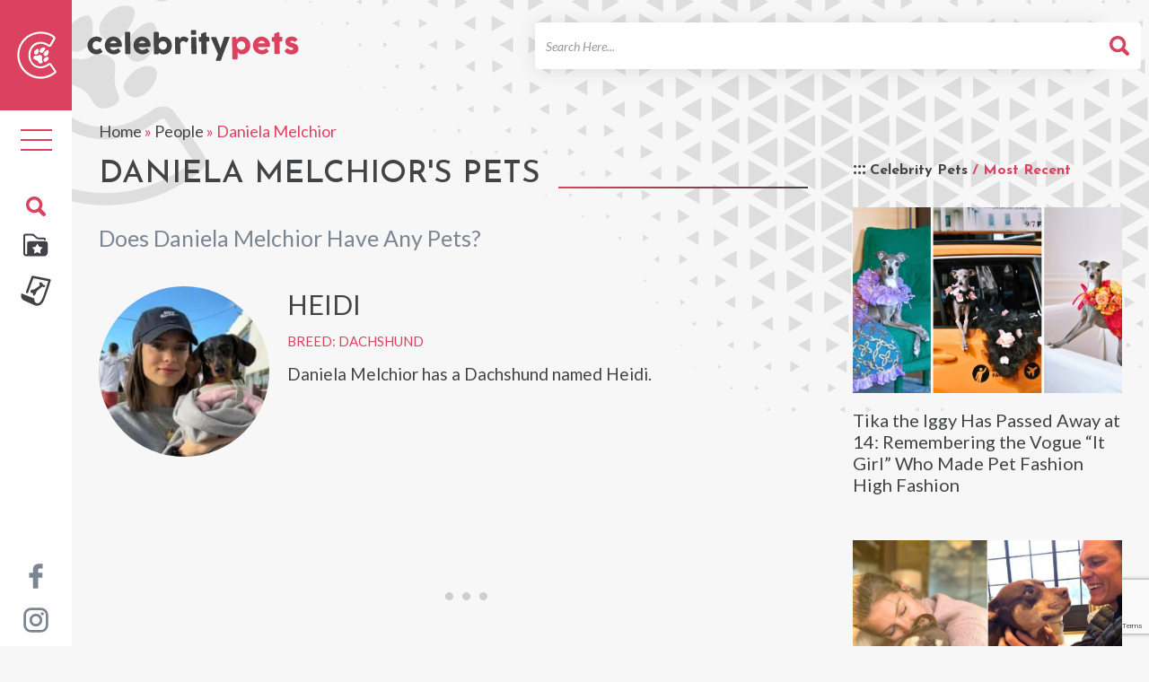

--- FILE ---
content_type: text/html; charset=UTF-8
request_url: https://celebritypets.net/pets/daniela-melchior-pets/
body_size: 14593
content:
<!DOCTYPE html>
<head>
	<!-- switch no-js if browser has JS -->
	<script>(function(H){H.className=H.className.replace(/\bno-js\b/,'js')})(document.documentElement)</script>
	
	<!-- Google Tag Manager -->
	<script>(function(w,d,s,l,i){w[l]=w[l]||[];w[l].push({'gtm.start':
	new Date().getTime(),event:'gtm.js'});var f=d.getElementsByTagName(s)[0],
	j=d.createElement(s),dl=l!='dataLayer'?'&l='+l:'';j.async=true;j.src=
	'https://www.googletagmanager.com/gtm.js?id='+i+dl;f.parentNode.insertBefore(j,f);
	})(window,document,'script','dataLayer','GTM-NV347TX');</script>
	<!-- End Google Tag Manager -->
	
	<meta charset="UTF-8">
	<meta http-equiv="X-UA-Compatible" content="IE=edge" /> 
	<meta name="viewport" content="width=device-width, initial-scale=1">
	
	<title>Daniela Melchior Pets - Celebrity Pets</title>
	
	<meta name='robots' content='index, follow, max-image-preview:large, max-snippet:-1, max-video-preview:-1' />
	<style>img:is([sizes="auto" i], [sizes^="auto," i]) { contain-intrinsic-size: 3000px 1500px }</style>
	
	<!-- This site is optimized with the Yoast SEO Premium plugin v26.2 (Yoast SEO v26.2) - https://yoast.com/wordpress/plugins/seo/ -->
	<meta name="description" content="Find out what pets Daniela Melchior has. Oink? Meow? Woof? Roar? Some furry critters are more unique than others." />
	<link rel="canonical" href="https://celebritypets.net/pets/daniela-melchior-pets/" />
	<meta property="og:locale" content="en_US" />
	<meta property="og:type" content="article" />
	<meta property="og:title" content="Daniela Melchior and all about their pets" />
	<meta property="og:description" content="Find out what pets Daniela Melchior has. Oink? Meow? Woof? Roar?" />
	<meta property="og:url" content="https://celebritypets.net/pets/daniela-melchior-pets/" />
	<meta property="og:site_name" content="Celebrity Pets" />
	<meta property="article:publisher" content="https://www.facebook.com/celebritypetsnet" />
	<meta property="article:modified_time" content="2023-02-05T22:39:52+00:00" />
	<meta property="og:image" content="https://celebritypets.net/wp-content/uploads/2023/02/Daniela-Melchior-Pets.jpg" />
	<meta property="og:image:width" content="1080" />
	<meta property="og:image:height" content="720" />
	<meta property="og:image:type" content="image/jpeg" />
	<meta name="twitter:card" content="summary_large_image" />
	<meta name="twitter:label1" content="Est. reading time" />
	<meta name="twitter:data1" content="1 minute" />
	<script type="application/ld+json" class="yoast-schema-graph">{"@context":"https://schema.org","@graph":[{"@type":"Article","@id":"https://celebritypets.net/pets/daniela-melchior-pets/#article","isPartOf":{"@id":"https://celebritypets.net/pets/daniela-melchior-pets/"},"author":{"name":"Alex Hoff","@id":"https://celebritypets.net/#/schema/person/398c5523b46762a36f38dfc0998147fb"},"headline":"Daniela Melchior","datePublished":"2023-02-05T22:39:42+00:00","dateModified":"2023-02-05T22:39:52+00:00","mainEntityOfPage":{"@id":"https://celebritypets.net/pets/daniela-melchior-pets/"},"wordCount":104,"commentCount":0,"publisher":{"@id":"https://celebritypets.net/#organization"},"image":{"@id":"https://celebritypets.net/pets/daniela-melchior-pets/#primaryimage"},"thumbnailUrl":"https://celebritypets.net/wp-content/uploads/2023/02/Daniela-Melchior-Pets.jpg","inLanguage":"en-US","potentialAction":[{"@type":"CommentAction","name":"Comment","target":["https://celebritypets.net/pets/daniela-melchior-pets/#respond"]}]},{"@type":"WebPage","@id":"https://celebritypets.net/pets/daniela-melchior-pets/","url":"https://celebritypets.net/pets/daniela-melchior-pets/","name":"Daniela Melchior Pets - Celebrity Pets","isPartOf":{"@id":"https://celebritypets.net/#website"},"primaryImageOfPage":{"@id":"https://celebritypets.net/pets/daniela-melchior-pets/#primaryimage"},"image":{"@id":"https://celebritypets.net/pets/daniela-melchior-pets/#primaryimage"},"thumbnailUrl":"https://celebritypets.net/wp-content/uploads/2023/02/Daniela-Melchior-Pets.jpg","datePublished":"2023-02-05T22:39:42+00:00","dateModified":"2023-02-05T22:39:52+00:00","description":"Find out what pets Daniela Melchior has. Oink? Meow? Woof? Roar? Some furry critters are more unique than others.","breadcrumb":{"@id":"https://celebritypets.net/pets/daniela-melchior-pets/#breadcrumb"},"inLanguage":"en-US","potentialAction":[{"@type":"ReadAction","target":["https://celebritypets.net/pets/daniela-melchior-pets/"]}]},{"@type":"ImageObject","inLanguage":"en-US","@id":"https://celebritypets.net/pets/daniela-melchior-pets/#primaryimage","url":"https://celebritypets.net/wp-content/uploads/2023/02/Daniela-Melchior-Pets.jpg","contentUrl":"https://celebritypets.net/wp-content/uploads/2023/02/Daniela-Melchior-Pets.jpg","width":1080,"height":720,"caption":"Daniela Melchior Pets"},{"@type":"BreadcrumbList","@id":"https://celebritypets.net/pets/daniela-melchior-pets/#breadcrumb","itemListElement":[{"@type":"ListItem","position":1,"name":"Home","item":"https://celebritypets.net/"},{"@type":"ListItem","position":2,"name":"People","item":"https://celebritypets.net/pets/"},{"@type":"ListItem","position":3,"name":"Daniela Melchior"}]},{"@type":"WebSite","@id":"https://celebritypets.net/#website","url":"https://celebritypets.net/","name":"Celebrity Pets","description":"Your Source for the pets of celebrities and pets that are celebrities!","publisher":{"@id":"https://celebritypets.net/#organization"},"potentialAction":[{"@type":"SearchAction","target":{"@type":"EntryPoint","urlTemplate":"https://celebritypets.net/?s={search_term_string}"},"query-input":{"@type":"PropertyValueSpecification","valueRequired":true,"valueName":"search_term_string"}}],"inLanguage":"en-US"},{"@type":"Organization","@id":"https://celebritypets.net/#organization","name":"Celebrity Pets","url":"https://celebritypets.net/","logo":{"@type":"ImageObject","inLanguage":"en-US","@id":"https://celebritypets.net/#/schema/logo/image/","url":"https://celebritypets.net/wp-content/uploads/2022/10/20220725-CP-FB-Profile-Photo-v2.1.jpg","contentUrl":"https://celebritypets.net/wp-content/uploads/2022/10/20220725-CP-FB-Profile-Photo-v2.1.jpg","width":1080,"height":900,"caption":"Celebrity Pets"},"image":{"@id":"https://celebritypets.net/#/schema/logo/image/"},"sameAs":["https://www.facebook.com/celebritypetsnet","https://www.instagram.com/celebritypetsnet/","https://www.youtube.com/channel/UC23UChEFrNUBEjt5uYNMV8A"]},{"@type":"Person","@id":"https://celebritypets.net/#/schema/person/398c5523b46762a36f38dfc0998147fb","name":"Alex Hoff","image":{"@type":"ImageObject","inLanguage":"en-US","@id":"https://celebritypets.net/#/schema/person/image/","url":"https://celebritypets.net/wp-content/themes/cpw_live/images/avatar-blank.jpg","contentUrl":"https://celebritypets.net/wp-content/themes/cpw_live/images/avatar-blank.jpg","caption":"Alex Hoff"},"description":"Alex Hoff, a seasoned web creator and writer with over a decade of experience, is passionate about crafting engaging content. His latest venture is a website dedicated to popular pets, a project close to his heart, inspired by his beloved dog, Raina. Alex's journey includes enriching years volunteering at animal shelters, where he gained invaluable insights from a variety of animals. His websites, known for their captivating content, consistently attract millions of views annually.","sameAs":["https://celebritypets.net/","https://www.facebook.com/celebritypetsnet/","https://www.instagram.com/celebritypetsnet/"],"gender":"male","jobTitle":"Pawsitivity Officer","worksFor":"Celebrity Pets","url":"https://celebritypets.net/author/adminwp/"}]}</script>
	<!-- / Yoast SEO Premium plugin. -->


<link rel='dns-prefetch' href='//scripts.mediavine.com' />

<style id='classic-theme-styles-inline-css' type='text/css'>
/*! This file is auto-generated */
.wp-block-button__link{color:#fff;background-color:#32373c;border-radius:9999px;box-shadow:none;text-decoration:none;padding:calc(.667em + 2px) calc(1.333em + 2px);font-size:1.125em}.wp-block-file__button{background:#32373c;color:#fff;text-decoration:none}
</style>
<link data-minify="1" rel='stylesheet' id='woocommerce-layout-css' href='https://celebritypets.net/wp-content/cache/min/1/wp-content/plugins/woocommerce/assets/css/woocommerce-layout.css?ver=1759177355' type='text/css' media='all' />
<link data-minify="1" rel='stylesheet' id='woocommerce-smallscreen-css' href='https://celebritypets.net/wp-content/cache/min/1/wp-content/plugins/woocommerce/assets/css/woocommerce-smallscreen.css?ver=1759177355' type='text/css' media='only screen and (max-width: 768px)' />
<link data-minify="1" rel='stylesheet' id='woocommerce-general-css' href='https://celebritypets.net/wp-content/cache/min/1/wp-content/plugins/woocommerce/assets/css/woocommerce.css?ver=1759177355' type='text/css' media='all' />
<style id='woocommerce-inline-inline-css' type='text/css'>
.woocommerce form .form-row .required { visibility: visible; }
</style>
<link data-minify="1" rel='stylesheet' id='brands-styles-css' href='https://celebritypets.net/wp-content/cache/min/1/wp-content/plugins/woocommerce/assets/css/brands.css?ver=1759177355' type='text/css' media='all' />
<link data-minify="1" rel='stylesheet' id='cpwcss-bootstrap-css' href='https://celebritypets.net/wp-content/cache/min/1/wp-content/themes/cpw_live/css/bootstrap.min.css?ver=1759177355' type='text/css' media='all' />
<link data-minify="1" rel='stylesheet' id='cpwcss-main-css' href='https://celebritypets.net/wp-content/cache/min/1/wp-content/themes/cpw_live/style.css?ver=1759177355' type='text/css' media='all' />
<link data-minify="1" rel='stylesheet' id='newversion_responsive-css-theme-css' href='https://celebritypets.net/wp-content/cache/min/1/wp-content/themes/cpw_live/css/style_responsive.css?ver=1759177355' type='text/css' media='all' />
<link data-minify="1" rel='stylesheet' id='fancybox-css-css' href='https://celebritypets.net/wp-content/cache/min/1/wp-content/themes/cpw_live/js/utilities/fancybox-2.1.6/jquery.fancybox.css?ver=1759177355' type='text/css' media='all' />
<link data-minify="1" rel='stylesheet' id='fancybox-helper-thumbs-css-css' href='https://celebritypets.net/wp-content/cache/min/1/wp-content/themes/cpw_live/js/utilities/fancybox-2.1.6/helpers/jquery.fancybox-thumbs.css?ver=1759177355' type='text/css' media='all' />
<script type="text/javascript" async="async" fetchpriority="high" data-noptimize="1" data-cfasync="false" src="https://scripts.mediavine.com/tags/celebrity-pets.js?ver=6.8.3" id="mv-script-wrapper-js"></script>
<script type="text/javascript" src="https://celebritypets.net/wp-includes/js/jquery/jquery.min.js?ver=3.7.1" id="jquery-core-js"></script>
<script type="text/javascript" src="https://celebritypets.net/wp-includes/js/jquery/jquery-migrate.min.js?ver=3.4.1" id="jquery-migrate-js"></script>
<script type="text/javascript" src="https://celebritypets.net/wp-content/plugins/woocommerce/assets/js/jquery-blockui/jquery.blockUI.min.js?ver=2.7.0-wc.10.3.7" id="wc-jquery-blockui-js" defer="defer" data-wp-strategy="defer"></script>
<script type="text/javascript" id="wc-add-to-cart-js-extra">
/* <![CDATA[ */
var wc_add_to_cart_params = {"ajax_url":"\/wp-admin\/admin-ajax.php","wc_ajax_url":"\/?wc-ajax=%%endpoint%%","i18n_view_cart":"View cart","cart_url":"https:\/\/celebritypets.net\/cart\/","is_cart":"","cart_redirect_after_add":"no"};
/* ]]> */
</script>
<script type="text/javascript" src="https://celebritypets.net/wp-content/plugins/woocommerce/assets/js/frontend/add-to-cart.min.js?ver=10.3.7" id="wc-add-to-cart-js" defer="defer" data-wp-strategy="defer"></script>
<script type="text/javascript" src="https://celebritypets.net/wp-content/plugins/woocommerce/assets/js/js-cookie/js.cookie.min.js?ver=2.1.4-wc.10.3.7" id="wc-js-cookie-js" defer="defer" data-wp-strategy="defer"></script>
<script type="text/javascript" id="woocommerce-js-extra">
/* <![CDATA[ */
var woocommerce_params = {"ajax_url":"\/wp-admin\/admin-ajax.php","wc_ajax_url":"\/?wc-ajax=%%endpoint%%","i18n_password_show":"Show password","i18n_password_hide":"Hide password"};
/* ]]> */
</script>
<script type="text/javascript" src="https://celebritypets.net/wp-content/plugins/woocommerce/assets/js/frontend/woocommerce.min.js?ver=10.3.7" id="woocommerce-js" defer="defer" data-wp-strategy="defer"></script>
<script type="text/javascript" id="WCPAY_ASSETS-js-extra">
/* <![CDATA[ */
var wcpayAssets = {"url":"https:\/\/celebritypets.net\/wp-content\/plugins\/woocommerce-payments\/dist\/"};
/* ]]> */
</script>
<script data-minify="1" type="text/javascript" src="https://celebritypets.net/wp-content/cache/min/1/wp-content/themes/cpw_live/js/utilities/fancybox-2.1.6/jquery.fancybox.pack.js?ver=1759177355" id="fancybox-js-js"></script>
<script data-minify="1" type="text/javascript" src="https://celebritypets.net/wp-content/cache/min/1/wp-content/themes/cpw_live/js/utilities/fancybox-2.1.6/helpers/jquery.fancybox-thumbs.js?ver=1759177355" id="fancybox-helper-thumbs-js-js"></script>
		<link rel="profile" href="https://gmpg.org/xfn/11">
		<link rel="shortcut icon" href="https://celebritypets.net/wp-content/themes/cpw_live/images/favicon.png" type="image/x-icon" />
		<link rel="icon" href="https://celebritypets.net/wp-content/themes/cpw_live/images/icon.svg" type="image/svg+xml" />
		<link href="https://celebritypets.net/wp-content/themes/cpw_live/images/favicon.png" rel="apple-touch-icon" />
		<link rel="manifest" href="https://celebritypets.net/manifest.json">

		
			<noscript><style>.woocommerce-product-gallery{ opacity: 1 !important; }</style></noscript>
		
	
	  
	

<meta name="generator" content="WP Rocket 3.20.0.2" data-wpr-features="wpr_minify_js wpr_minify_css wpr_preload_links wpr_desktop" /></head>

<body class="wp-singular person-template-default single single-person postid-41962 wp-theme-cpw_live theme-cpw_live woocommerce-no-js"> 
	
	<!-- Google Tag Manager (noscript) -->
    <noscript><iframe src="https://www.googletagmanager.com/ns.html?id=GTM-NV347TX" height="0" width="0" style="display:none;visibility:hidden"></iframe></noscript>
    <!-- End Google Tag Manager (noscript) -->

	<div data-rocket-location-hash="8c1d1738686abad69e0b508bfd7a69c5" id="page" class="hfeed site ">
		<div data-rocket-location-hash="0c1dd42cd076e17e9594ad0045c3cdd4" class="mobile-scroll">
		<header data-rocket-location-hash="be90643dae09e3a8a0a86b9fdec47325" role="banner" class="site-header" id="masthead">
			<div class="site-header__top">
				<div data-rocket-location-hash="9977d61c3ff181bf93d694767789968e" class="container">
					<div class="row">
						<div class="col-sm-3">
							<div class="site-header__branding" itemprop="name">
								<meta itemprop="logo" content="https://celebritypets.net/wp-content/themes/cpw_live/images/cpw-logo.png">
								
																	<div class="logo_container"><a href="https://celebritypets.net" title="Celebrty Pets" class="logo_image track__header_logo" itemprop="url" rel="home"><img src="https://celebritypets.net/wp-content/themes/cpw_live/images/Celebrity-Pets-wordmark-black-red.svg" width="250" height="38" alt="Celebrity Pets" fetchpriority="high"  class="logo_image" /><span class="text_logo">Celebrity Pets</span></a></div>
															</div>
						</div>
						
						<div class="col-sm-9">
							<div class="site-header__utility">
								<form role="search" method="get" class="site-header__search track__search_form" action="https://celebritypets.net">
	<label class="sr-only">Search For</label>
	<span class="search-input--wrap">
		<input type="search" class="search-field form-control" placeholder="Search Here..." value="" name="s" title="Search for" />
	</span>
	<button type="submit" class="btn btn--search sr-only"><span class="search_icon"></span></button>
</form>                                
							</div>
						</div>
					</div>
					
					<nav role="navigation" class="site-header__navigation" id="site-navigation">
						<button data-activates="primary-menu-slide-out" class="menu-collapse--left btn--menu nav-toggle" title="Site Menu"><span class="bar"></span><span class="bar"></span><span class="bar"></span></button>
						<button data-activates="secondary-menu-slide-out" class="menu-collapse--right btn--search" title="Search"><span class="search_icon"></span></button>
					</nav>
				</div>
			</div>
			<!-- Mobile Site Icon -->
			<div id="mobile-site-icon">
				<img src="https://celebritypets.net/wp-content/themes/cpw_live/images/site-logo-mobile-icon.png" width="165" height="199" alt="Celebrity Pets" fetchpriority="high" class="logo_image" />
			</div>
			<!-- Mobile Site Icon -->
		</header>
		</div>
		
		<nav role="navigation" id="site-navigation" class="desktop-nav">
			
			<div class="header-sidebar-c-icon">
			<a href="https://celebritypets.net" title="Celebrty Pets Icon"><img src="https://celebritypets.net/wp-content/themes/cpw_live/images/header-c-icon.png" width="44" height="53" fetchpriority="high"  alt="Celebrity Pets Icon" /></a>
			</div>
			
			<ul class="desktop-nav__tools">
				<li class="nav-block" >

					
					<button type="button" class="nav-toggle">
						<span class="sr-only">Toggle navigation</span>
						<span class="icon-bar"></span>
						<span class="icon-bar"></span>
						<span class="icon-bar"></span>
					</button>
				</li>
				
			
					</ul>
				<ul class="custom-header-icons">
				<li class="search-block">
					<button type="button" class="search-toggle"><img src="https://celebritypets.net/wp-content/themes/cpw_live/images/search-icons.svg" alt="Celebrity Pets" fetchpriority="high"  /></button>
				</li>
				
				<li class="cstm-icon"><a href="https://celebritypets.net/pets/"><img src="https://celebritypets.net/wp-content/themes/cpw_live/images/icon-directory.svg" alt="Celebrity Pets" fetchpriority="high"  /></a></li>
				<li class="cstm-icon"><a href="https://celebritypets.net/category/pet-articles/"><img src="https://celebritypets.net/wp-content/themes/cpw_live/images/icon-article.svg" fetchpriority="high" alt="Pet Articles" /></a></li>
				
			</ul>	
	
			<ul class="social-media-channels">
				<li><a href="https://www.facebook.com/celebritypetsnet/" title="Celebrity Pets on Facebook" target="_blank"><img src="https://celebritypets.net/wp-content/themes/cpw_live/images/facebook.svg" alt="Celebrity Pets" fetchpriority="high"  /></a></li>
				<li><a href="https://www.instagram.com/celebritypetsnet/" title="Celebrity Pets on Instagram" target="_blank"><img src="https://celebritypets.net/wp-content/themes/cpw_live/images/instagram.svg" alt="Celebrity Pets" fetchpriority="high"  /></a></li>
				<!-- <li><a href="#" title="Celebrity Pets on Twitter" target="_blank"><i class="fa fa-twitter"></i></a></li> -->
			</ul>
			
			<div id="mySidenav" class="nav-panel sidenav_new111">
				<ul id="menu_id" class="menu"><li id="menu-item-30999" class="menu-item menu-item-type-custom menu-item-object-custom menu-item-home menu-item-30999"><a href="https://celebritypets.net/">Home</a></li>
<li id="menu-item-31000" class="menu-item menu-item-type-custom menu-item-object-custom menu-item-has-children menu-item-31000"><a href="https://celebritypets.net/category/pet-articles/">Articles</a>
<ul class="sub-menu">
	<li id="menu-item-31028" class="menu-item menu-item-type-taxonomy menu-item-object-category menu-item-31028"><a href="https://celebritypets.net/category/adventure-pets/">Adventure Pets</a></li>
	<li id="menu-item-31004" class="menu-item menu-item-type-taxonomy menu-item-object-category menu-item-31004"><a href="https://celebritypets.net/category/celebrity-pets/">Celebrity Pets</a></li>
	<li id="menu-item-31029" class="menu-item menu-item-type-taxonomy menu-item-object-category menu-item-31029"><a href="https://celebritypets.net/category/grumpy-pets/">Grumpy Pets</a></li>
	<li id="menu-item-31030" class="menu-item menu-item-type-taxonomy menu-item-object-category menu-item-31030"><a href="https://celebritypets.net/category/only-fur/">Only Fur</a></li>
	<li id="menu-item-62996" class="menu-item menu-item-type-taxonomy menu-item-object-category menu-item-62996"><a href="https://celebritypets.net/category/pet-interviews/">Pet Interviews</a></li>
	<li id="menu-item-62997" class="menu-item menu-item-type-taxonomy menu-item-object-category menu-item-62997"><a href="https://celebritypets.net/category/pets-in-history/">Pets in History</a></li>
	<li id="menu-item-31032" class="menu-item menu-item-type-taxonomy menu-item-object-category menu-item-31032"><a href="https://celebritypets.net/category/professional-pets/">Professional Pets</a></li>
	<li id="menu-item-31033" class="menu-item menu-item-type-taxonomy menu-item-object-category menu-item-31033"><a href="https://celebritypets.net/category/rescues-stories/">Rescues Stories</a></li>
</ul>
</li>
<li id="menu-item-31013" class="menu-item menu-item-type-custom menu-item-object-custom menu-item-31013"><a href="/pets/">Pets and People</a></li>
<li id="menu-item-62622" class="menu-item menu-item-type-post_type menu-item-object-page menu-item-62622"><a href="https://celebritypets.net/about-us/">About Us</a></li>
<li id="menu-item-31017" class="menu-item menu-item-type-post_type menu-item-object-page menu-item-31017"><a href="https://celebritypets.net/contact-us/">Contact Us</a></li>
<li id="menu-item-31018" class="menu-item menu-item-type-post_type menu-item-object-page menu-item-31018"><a href="https://celebritypets.net/feature-my-pet/">Feature My Pet</a></li>
<li id="menu-item-90340" class="menu-item menu-item-type-post_type menu-item-object-page menu-item-90340"><a href="https://celebritypets.net/shop/">Shop</a></li>
</ul>
				<div data-rocket-location-hash="190ee4dc0a69726b32b203b7d66a04a2" class="mobile-secodary-menu-holder">
					<ul id="menu-mobile-secondary-menu" class="second_menu"><li id="menu-item-31041" class="menu-item menu-item-type-post_type menu-item-object-page menu-item-31041"><a href="https://celebritypets.net/dmca/">DMCA</a></li>
<li id="menu-item-31039" class="menu-item menu-item-type-post_type menu-item-object-page menu-item-privacy-policy menu-item-31039"><a rel="privacy-policy" href="https://celebritypets.net/privacy-policy/">Privacy Policy</a></li>
<li id="menu-item-31040" class="menu-item menu-item-type-post_type menu-item-object-page menu-item-31040"><a href="https://celebritypets.net/terms-of-use/">Terms of Use</a></li>
</ul>				
			</div>
			</div>
		</nav>
		
		<div data-rocket-location-hash="9c0eb7addfadfe34e9d920c9895a2386" class="search-overlay">
			<div data-rocket-location-hash="ce9027bec861bf8048c52a8fcff621ac" class="search-overlay__dialog">
				<div class="search-overlay__header">
					<button id="search-overlay__close">&times;</button>
				</div>
				<form role="search" method="get" class="site-header__search track__search_form" action="https://celebritypets.net">
	<label class="sr-only">Search For</label>
	<span class="search-input--wrap">
		<input type="search" class="search-field form-control" placeholder="Search Here..." value="" name="s" title="Search for" />
	</span>
	<button type="submit" class="btn btn--search sr-only"><span class="search_icon"></span></button>
</form>			</div>
		</div>
		



				<div data-rocket-location-hash="4ef32ff493ff175a127540bc97bad61f" id="primary-menu-slide-out" class="side-nav">
			<div data-rocket-location-hash="e84926419083e76e29f56aa26406bbff" class="side-nav__header">
            	<a href="https://celebritypets.net" title="Celebrty Pets" class="logo_image track__mobile_nav_logo" itemprop="url" rel="home"><img src="https://celebritypets.net/wp-content/themes/cpw_live/images/Celebrity-Pets-wordmark-black-red.svg" width="455" height="64" fetchpriority="high" alt="Celebrity Pets" class="logo_image" /><span class="text_logo">Celebrity Pets</span></a>
            </div>
			
			
			
			<!-- New Mobile Menu -->
			<ul id="slide-out" class="sidenav side-nav-close-btn">
      			<li><a class="sidenav-close" href="javascript:void(0);"><img src="https://celebritypets.net/wp-content/themes/cpw_live/images/icon-close.svg" width="20" height="20" fetchpriority="high"  alt="close" /></a></li>
  			</ul>
			<div data-rocket-location-hash="870c5b65ac68224aa176b89d123f9a2f" class="mobile-menu-site-icon">
				<!-- <button class="menu-close-btn"><i class="fa fa-times" aria-hidden="true"></i></button> -->
				<img src="https://celebritypets.net/wp-content/themes/cpw_live/images/site-logo-mobile-icon.webp" width="165" height="199" alt="Celebrity Pets" class="logo_image" />
			</div>

			<div data-rocket-location-hash="2966cd27d23e49236d52d5972fe3f63f" class="mobile_open_search_box"><form role="search" method="get" class="site-header__search track__search_form" action="https://celebritypets.net">
	<label class="sr-only">Search For</label>
	<span class="search-input--wrap">
		<input type="search" class="search-field form-control" placeholder="Search Here..." value="" name="s" title="Search for" />
	</span>
	<button type="submit" class="btn btn--search sr-only"><span class="search_icon"></span></button>
</form></div>

			<div data-rocket-location-hash="5de105b43eff531f7cc5ff80fcb8ae34" class="mobile-menu-holder">
			<ul id="menu_id" class="menu"><li class="menu-item menu-item-type-custom menu-item-object-custom menu-item-home menu-item-30999"><a href="https://celebritypets.net/">Home</a></li>
<li class="menu-item menu-item-type-custom menu-item-object-custom menu-item-has-children menu-item-31000"><a href="https://celebritypets.net/category/pet-articles/">Articles</a>
<ul class="sub-menu">
	<li class="menu-item menu-item-type-taxonomy menu-item-object-category menu-item-31028"><a href="https://celebritypets.net/category/adventure-pets/">Adventure Pets</a></li>
	<li class="menu-item menu-item-type-taxonomy menu-item-object-category menu-item-31004"><a href="https://celebritypets.net/category/celebrity-pets/">Celebrity Pets</a></li>
	<li class="menu-item menu-item-type-taxonomy menu-item-object-category menu-item-31029"><a href="https://celebritypets.net/category/grumpy-pets/">Grumpy Pets</a></li>
	<li class="menu-item menu-item-type-taxonomy menu-item-object-category menu-item-31030"><a href="https://celebritypets.net/category/only-fur/">Only Fur</a></li>
	<li class="menu-item menu-item-type-taxonomy menu-item-object-category menu-item-62996"><a href="https://celebritypets.net/category/pet-interviews/">Pet Interviews</a></li>
	<li class="menu-item menu-item-type-taxonomy menu-item-object-category menu-item-62997"><a href="https://celebritypets.net/category/pets-in-history/">Pets in History</a></li>
	<li class="menu-item menu-item-type-taxonomy menu-item-object-category menu-item-31032"><a href="https://celebritypets.net/category/professional-pets/">Professional Pets</a></li>
	<li class="menu-item menu-item-type-taxonomy menu-item-object-category menu-item-31033"><a href="https://celebritypets.net/category/rescues-stories/">Rescues Stories</a></li>
</ul>
</li>
<li class="menu-item menu-item-type-custom menu-item-object-custom menu-item-31013"><a href="/pets/">Pets and People</a></li>
<li class="menu-item menu-item-type-post_type menu-item-object-page menu-item-62622"><a href="https://celebritypets.net/about-us/">About Us</a></li>
<li class="menu-item menu-item-type-post_type menu-item-object-page menu-item-31017"><a href="https://celebritypets.net/contact-us/">Contact Us</a></li>
<li class="menu-item menu-item-type-post_type menu-item-object-page menu-item-31018"><a href="https://celebritypets.net/feature-my-pet/">Feature My Pet</a></li>
<li class="menu-item menu-item-type-post_type menu-item-object-page menu-item-90340"><a href="https://celebritypets.net/shop/">Shop</a></li>
</ul>			</div>
			<div class="mobile-secodary-menu-holder">
					<ul id="menu-mobile-secondary-menu-1" class="second_menu"><li class="menu-item menu-item-type-post_type menu-item-object-page menu-item-31041"><a href="https://celebritypets.net/dmca/">DMCA</a></li>
<li class="menu-item menu-item-type-post_type menu-item-object-page menu-item-privacy-policy menu-item-31039"><a rel="privacy-policy" href="https://celebritypets.net/privacy-policy/">Privacy Policy</a></li>
<li class="menu-item menu-item-type-post_type menu-item-object-page menu-item-31040"><a href="https://celebritypets.net/terms-of-use/">Terms of Use</a></li>
</ul>				
			</div>
			<div data-rocket-location-hash="cc974bca48ebaab2d6435ca03947ce96" class="mobile-menu-social-icons">
				<ul>
					<li><a href="https://www.facebook.com/celebritypetsnet/" title="Celebrity Pets on Facebook" target="_blank"><img src="https://celebritypets.net/wp-content/themes/cpw_live/images/facebook.svg" alt="Celebrity Pets" fetchpriority="high"  /></a></li>
				<li><a href="https://www.instagram.com/celebritypetsnet/" title="Celebrity Pets on Instagram" target="_blank"><img src="https://celebritypets.net/wp-content/themes/cpw_live/images/instagram.svg" alt="Celebrity Pets" fetchpriority="high"  /></a></li>
				</ul>
			</div>
			<!-- New Mobile Menu -->
			
			
		</div>
		<div data-rocket-location-hash="2ce1150f001d3b6319081a1e575867df" id="secondary-menu-slide-out" class="side-nav">
			<div data-rocket-location-hash="7c97c202c9c53950e47782c60aad942a" class="single__aside__title">Search</div>
			<form role="search" method="get" class="site-header__search track__search_form" action="https://celebritypets.net">
	<label class="sr-only">Search For</label>
	<span class="search-input--wrap">
		<input type="search" class="search-field form-control" placeholder="Search Here..." value="" name="s" title="Search for" />
	</span>
	<button type="submit" class="btn btn--search sr-only"><span class="search_icon"></span></button>
</form>		</div>
		<!-- Mobile Search Form -->
		<div data-rocket-location-hash="964e00f457e2e39c291b221a68e0ad0f" id="mobile-search-form">
			<form role="search" method="get" class="site-header__search track__search_form" action="https://celebritypets.net">
	<label class="sr-only">Search For</label>
	<span class="search-input--wrap">
		<input type="search" class="search-field form-control" placeholder="Search Here..." value="" name="s" title="Search for" />
	</span>
	<button type="submit" class="btn btn--search sr-only"><span class="search_icon"></span></button>
</form>		</div>
		<!-- Mobile Search Form Mobile Search Form  -->
		

        
		<main data-rocket-location-hash="cb4bab9551e75d70ca22483e0f746f7e" id="main" class="site-main" role="main">

						<div class="container">
				<div class="row">
				                    
                    	<div class="col-sm-12">
	<article class="single__main" itemscope="itemscope" itemtype="http://schema.org/Article">
		<div id="primary" class="layout-block--main">
	<div class="single_person_breadcrumbs"><span><span><a href="https://celebritypets.net/">Home</a></span> » <span><a href="https://celebritypets.net/pets/">People</a></span> » <span class="breadcrumb_last" aria-current="page">Daniela Melchior</span></span></div>		<header class="single_person__header">
		<h1 class="single__title" itemprop="headline name">Daniela Melchior&#039;s Pets</h1>
			<p class="search-numbers"><span></span></p>
	</header>

						

			<div class="celebrity-pets-count">
				<div class="single__subtitle"><h2 class="inline_inherit">Does Daniela Melchior  Have Any Pets?</h2></div>

				<section class="single__celeb-profile" >
									</section>
				
			</div>
			 
		</div><!-- #primary -->
		
		<div id="sidebar-placeholder" class="layout-block--side col-sm-3 pull-right">
			<aside id="sidebar">

	<div class="sidebar-ad-widget">

				
	</div>

	
			<div class="sidebar-pet-articles">
				<div class="pet-articles-trending-heading">
					<h3>Celebrity Pets <span>/ Most Recent</span></h3>
				</div>
				<div class="sidebar__block">

		
					<div class="article_item">
						<a href="https://celebritypets.net/tika-the-iggy-has-passed-away-at-14-remembering-the-vogue-it-girl-who-made-pet-fashion-high-fashion/" title="Tika the Iggy Has Passed Away at 14: Remembering the Vogue &#8220;It Girl&#8221; Who Made Pet Fashion High Fashion" class="thumb_container track__sidebar_articles">
							<img src="https://celebritypets.net/wp-content/uploads/2025/11/Tika-the-Iggy-dog-fashion-influencer-dead-at-14-725x500.jpg" alt="Tika the Iggy Has Passed Away at 14: Remembering the Vogue &#8220;It Girl&#8221; Who Made Pet Fashion High Fashion" class="img-responsive"  />
							<h4 class="post_title">Tika the Iggy Has Passed Away at 14: Remembering the Vogue &#8220;It Girl&#8221; Who Made Pet Fashion High Fashion</h4>
						</a>
					</div>

				
					<div class="article_item">
						<a href="https://celebritypets.net/tom-brady-reveals-his-new-pup-junie-is-a-50000-clone-of-his-late-pittie-lua/" title="Tom Brady Reveals His New Pup Junie Is a ($50,000) Clone of His Late Pittie, Lua" class="thumb_container track__sidebar_articles">
							<img src="https://celebritypets.net/wp-content/uploads/2025/11/Tom-Brady-Reveals-His-New-Pup-Junie-Is-a-Clone-of-His-Late-Pittie-Lua-725x500.jpg" alt="Tom Brady Reveals His New Pup Junie Is a ($50,000) Clone of His Late Pittie, Lua" class="img-responsive"  />
							<h4 class="post_title">Tom Brady Reveals His New Pup Junie Is a ($50,000) Clone of His Late Pittie, Lua</h4>
						</a>
					</div>

				
				</div>
			</div>

		
	
	<div class="sidebar-ad-widget">

				<div id="ezoic-pub-ad-placeholder-109"> </div>

	</div>

	  
</aside>		</div>

		
		<div id="secondary" class="layout-block--main">
			<div class="single__content" itemprop="articleBody">

								<section class="single__pet-summaries single_content-slider">
					
											
						
						<!-- Person Pets listing Start here-->
						<div class="container">
														<div class="row">
								
																<div class="col-sm-3">
									<div class="single__pet-image">

										
											<a href="https://celebritypets.net/wp-content/uploads/2023/02/Daniela-Melchior-Dog-Heidi-e1675636872707.jpg" class="cpw_fancybox">
												<img src="https://celebritypets.net/wp-content/uploads/2023/02/Daniela-Melchior-Dog-Heidi-e1675636872707-195x195.jpg" alt="Daniela Melchior&#039;s pet Heidi" class="image img-rounded img-responsive" srcset="
													https://celebritypets.net/wp-content/uploads/2023/02/Daniela-Melchior-Dog-Heidi-e1675636872707-195x195.jpg 195w,
													https://celebritypets.net/wp-content/uploads/2023/02/Daniela-Melchior-Dog-Heidi-e1675636872707-250x250.jpg 250w
												" sizes="
													(max-width: 420px) 250px,
													195px
												" />
											</a>

																				
									</div>
								</div>
								


								<div class="col-sm-9">
									<div class="single__pet-summary">
										<div class="single__pet-summary__title">
											<h3 class="single__pet-summary__name">Heidi<? /* ?=esc_html( (!empty($pet_type)?" (" . $pet_type . ")":"") );? */ ?></h3>
																							<span class="single__pet-summary__meta">
													<span class="single__pet-summary__type">Breed: Dachshund</span>																																						</span>
																					</div>






										
																				
										<div class="single__pet-summary__bio">
											
<p>Daniela Melchior has a Dachshund named Heidi.</p>
										</div>
										   
										
									
									</div>
								</div>
							</div>
													</div>

						<!-- Person Pets listing end here-->
						
									</section>
				

				<!-- Detail information-->

				
				<section id="primary-ad-block"  class="single__celeb-profile">
					<div class="single__celeb-profile__header">
						<div class="single__celeb-profile__name-holder">
							<h2 class="single__celeb-profile__title">Daniela Melchior</h2>
						</div>
						
						
					</div>
					<div class="inner_content">
						<div class="inner_image">
							<a href="https://celebritypets.net/wp-content/uploads/2023/02/Daniela-Melchior-Pets.jpg" class="cpw_fancybox"><img class="image" src="https://celebritypets.net/wp-content/uploads/2023/02/Daniela-Melchior-Pets-250x250.jpg"  alt="Daniela Melchior Pets" /></a>
							<div class="bio_information">
	<div class="detail-col-border">
			<div class="detail-col">

				
								
					<h4>Birthday</h4>
					<p>November 1, 1996  (29)</p>

								

				<p></p>
			</div>
		</div>


					

			<div class="detail-col-border">
				<div class="detail-col">
					<h4>Links (Tags)</h4>
					<p class="tag_list"><a class="tag_list_a" href="https://celebritypets.net/people/actors/">Actors</a>				</p>
				</div>
			</div>
		</div>
						</div>
						
						<div class="inner_txt">
<p>Daniela Melchior is a Portuguese actress best known for her role as Ratcatcher in the movie &#8220;The Suicide Squad&#8221; (2021). She is a rising star in the entertainment industry, known for her dynamic and captivating performances. Daniela got her start in the world of acting in Portugal before making her way to Hollywood and quickly making a name for herself. She has received praise from critics and fans alike for her talent and dedication to her craft. With a bright future ahead of her, Daniela Melchior is a talent to watch, and her impact on the entertainment industry will only continue to grow.</p>
</div>
					</div>

										<div class="single__post-summary__social">
						<span class="single__post-summary__social__label">More Daniela Melchior</span>
						<ul class="single__post-summary__social__value">
														
							<li><a href="https://www.facebook.com/itsdanielamelchior" rel="nofollow" title="Daniela Melchior&#039;s Facebook" target="_blank"><img src="https://celebritypets.net/wp-content/themes/cpw_live/images/facebook_pink.svg" alt="Daniela Melchior&#039;s Facebook" fetchpriority="high"  /></a></li>							
							<li class="icontwitter"><a href="https://www.twitter.com/MelchiorDaniela" rel="nofollow" title="Daniela Melchior&#039;s Twitter" target="_blank"><img src="https://celebritypets.net/wp-content/themes/cpw_live/images/twitter-icon.png" alt="Daniela Melchior&#039;s Twitter" fetchpriority="high"  /></a></li>							
							<li><a href="https://www.instagram.com/danielamelchior" rel="nofollow" title="Daniela Melchior&#039;s Instagram" target="_blank"><img src="https://celebritypets.net/wp-content/themes/cpw_live/images/instagram_pink.svg" alt="Daniela Melchior&#039;s Instagram" fetchpriority="high"  /></a></li>							
														
														
													</ul>
					</div>
										


									</section>
				
				
			</div>
		</div><!-- #secondary -->	
	</article>
	</div>

	<div class="col-sm-12">
	<div id="secondary--asides1" class="layout-block--main1">
		<div class="single__asides">
			

			<aside id="related-pets" class="single__aside">
				<div class="heading-with-border-col">
					<h3>Pet Articles</h3>
					<p class="subheading-with-border">Related</p>
					</div>
				
									<div class="row cstm-flex-row">					<div class="col-sm-3">
						<div class="aside__article">
							<a href="https://celebritypets.net/the-antics-of-ivar-the-incredible-blind-cat-and-his-special-needs-fur-siblings/" title="The Antics of Ivar the Incredible Blind Cat and His Special Needs Fur Siblings" class="anchor text-center track__related_article">
								<img src="https://celebritypets.net/wp-content/uploads/2023/06/The-Antics-of-Ivar-the-Incredible-Blind-Cat-and-His-Special-Needs-Fur-Siblings-725x500.jpg" alt="The Antics of Ivar the Incredible Blind Cat and His Special Needs Fur Siblings" class="center-block img-responsive" />
								<h4 class="aside__article__title">The Antics of Ivar the Incredible Blind Cat and His Special Needs Fur Siblings</h4>
							</a>
						</div>
					</div>
																			<div class="col-sm-3">
						<div class="aside__article">
							<a href="https://celebritypets.net/hilary-duff-matthew-koma-adopt-senior-dog/" title="Hilary Duff &amp; Matthew Koma Adopt Senior Dog" class="anchor text-center track__related_article">
								<img src="https://celebritypets.net/wp-content/uploads/2018/03/hillary-duff-adopt-senior-dog-725x500.jpg" alt="Hilary Duff &amp; Matthew Koma Adopt Senior Dog" class="center-block img-responsive" />
								<h4 class="aside__article__title">Hilary Duff &amp; Matthew Koma Adopt Senior Dog</h4>
							</a>
						</div>
					</div>
																			<div class="col-sm-3">
						<div class="aside__article">
							<a href="https://celebritypets.net/the-history-of-the-oldest-pet-cemetery-built-over-100-years-ago-in-paris-france/" title="The History of the Oldest Pet Cemetery: Built Over 100 Years Ago in Paris, France" class="anchor text-center track__related_article">
								<img src="https://celebritypets.net/wp-content/uploads/2023/10/The-oldest-pet-cemetery-in-the-world-is-found-in-France-725x500.jpg" alt="The History of the Oldest Pet Cemetery: Built Over 100 Years Ago in Paris, France" class="center-block img-responsive" />
								<h4 class="aside__article__title">The History of the Oldest Pet Cemetery: Built Over 100 Years Ago in Paris, France</h4>
							</a>
						</div>
					</div>
																			<div class="col-sm-3">
						<div class="aside__article">
							<a href="https://celebritypets.net/alvin-the-mini-horse-guinness-world-record-holder-the-power-of-positivity/" title="Alvin the Mini Horse Guinness World Record holder: The power of positivity" class="anchor text-center track__related_article">
								<img src="https://celebritypets.net/wp-content/uploads/2022/11/Alvin-the-Mini-Horse-725x500.jpg" alt="Alvin the Mini Horse Guinness World Record holder: The power of positivity" class="center-block img-responsive" />
								<h4 class="aside__article__title">Alvin the Mini Horse Guinness World Record holder: The power of positivity</h4>
							</a>
						</div>
					</div>
																			<div class="col-sm-3">
						<div class="aside__article">
							<a href="https://celebritypets.net/forget-the-park-ninja-the-parkour-dog-walks-up-walls/" title="Forget Walks in the Park, Ninja the Parkour Dog Walks up Walls!" class="anchor text-center track__related_article">
								<img src="https://celebritypets.net/wp-content/uploads/2024/04/Ninja-the-Parkour-Dog-725x500.jpg" alt="Forget Walks in the Park, Ninja the Parkour Dog Walks up Walls!" class="center-block img-responsive" />
								<h4 class="aside__article__title">Forget Walks in the Park, Ninja the Parkour Dog Walks up Walls!</h4>
							</a>
						</div>
					</div>
																			<div class="col-sm-3">
						<div class="aside__article">
							<a href="https://celebritypets.net/paris-hiltons-dog-diamond-baby-is-missing/" title="Paris Hilton’s dog Diamond Baby is missing!" class="anchor text-center track__related_article">
								<img src="https://celebritypets.net/wp-content/uploads/2022/09/Paris-Hilton-dog-Diamond-Baby-missing.jpg" alt="Paris Hilton’s dog Diamond Baby is missing!" class="center-block img-responsive" />
								<h4 class="aside__article__title">Paris Hilton’s dog Diamond Baby is missing!</h4>
							</a>
						</div>
					</div>
																			<div class="col-sm-3">
						<div class="aside__article">
							<a href="https://celebritypets.net/baidianr-psychic-cat-predicts-world-cup-winners-dies/" title="Baidianr Psychic Cat Predicts World Cup Winners Dies" class="anchor text-center track__related_article">
								<img src="https://celebritypets.net/wp-content/uploads/2018/07/world-cup-baidianr-725x500.jpg" alt="Baidianr Psychic Cat Predicts World Cup Winners Dies" class="center-block img-responsive" />
								<h4 class="aside__article__title">Baidianr Psychic Cat Predicts World Cup Winners Dies</h4>
							</a>
						</div>
					</div>
																			<div class="col-sm-3">
						<div class="aside__article">
							<a href="https://celebritypets.net/bob-odenkirk-helping-evacuate-overcrowded-l-a-pet-shelters-via-airplanes/" title="Bob Odenkirk Helping Evacuate Overcrowded L.A. Pet Shelters via Airplanes" class="anchor text-center track__related_article">
								<img src="https://celebritypets.net/wp-content/uploads/2025/01/Bob-Odenkirk-Helping-Evacuate-Overcrowded-Pet-Shelters-via-Airplanes-725x500.jpg" alt="Bob Odenkirk Helping Evacuate Overcrowded L.A. Pet Shelters via Airplanes" class="center-block img-responsive" />
								<h4 class="aside__article__title">Bob Odenkirk Helping Evacuate Overcrowded L.A. Pet Shelters via Airplanes</h4>
							</a>
						</div>
					</div>
					</div>															</aside>



			
							<aside id="related-pets" class="single__aside">
					<div class="heading-with-border-col">
						<h3>Celebrity Pets</h3>
							<p class="subheading-with-border">Related</p>
					</div>

					<div class="row">
			<div class="col-sm-9">
					<div class="row cstm-flex-row">
					
																<div class="col-md-2 col-sm-4">
							<div class="aside__article">
								<a href="https://celebritypets.net/pets/james-cromwell-pets/" title="James Cromwell Pets" class="anchor text-center track__related_pet">
									<img src="https://celebritypets.net/wp-content/uploads/2023/04/James-Cromwell-Pets-316x400.jpg" alt="James Cromwell Pets" class="center-block img-responsive" />
									<h4 class="aside__article__title">James Cromwell Pets</h4>
								</a>
							</div>
						</div>
					
																<div class="col-md-2 col-sm-4">
							<div class="aside__article">
								<a href="https://celebritypets.net/pets/frenkie-de-jong-pets/" title="Frenkie de Jong Pets" class="anchor text-center track__related_pet">
									<img src="https://celebritypets.net/wp-content/uploads/2023/09/Frenkie-de-Jong-Pets-e1694798630858-316x400.jpg" alt="Frenkie de Jong Pets" class="center-block img-responsive" />
									<h4 class="aside__article__title">Frenkie de Jong Pets</h4>
								</a>
							</div>
						</div>
					
																<div class="col-md-2 col-sm-4">
							<div class="aside__article">
								<a href="https://celebritypets.net/pets/michael-j-fox-pets/" title="Michael J. Fox Pets" class="anchor text-center track__related_pet">
									<img src="https://celebritypets.net/wp-content/uploads/2017/01/Michael-J-Fox-e1668057466459-316x225.jpg" alt="Michael J. Fox Pets" class="center-block img-responsive" />
									<h4 class="aside__article__title">Michael J. Fox Pets</h4>
								</a>
							</div>
						</div>
					
																<div class="col-md-2 col-sm-4">
							<div class="aside__article">
								<a href="https://celebritypets.net/pets/brie-larson-pets/" title="Brie Larson Pets" class="anchor text-center track__related_pet">
									<img src="https://celebritypets.net/wp-content/uploads/2021/10/Brie-Larson-Pets-1-316x400.jpg" alt="Brie Larson Pets" class="center-block img-responsive" />
									<h4 class="aside__article__title">Brie Larson Pets</h4>
								</a>
							</div>
						</div>
					
																<div class="col-md-2 col-sm-4">
							<div class="aside__article">
								<a href="https://celebritypets.net/pets/karim-benzema-pets/" title="Karim Benzema Pets" class="anchor text-center track__related_pet">
									<img src="https://celebritypets.net/wp-content/uploads/2023/01/Karim-Benzema-Pets-e1674255844100-316x400.jpg" alt="Karim Benzema Pets" class="center-block img-responsive" />
									<h4 class="aside__article__title">Karim Benzema Pets</h4>
								</a>
							</div>
						</div>
					
																<div class="col-md-2 col-sm-4">
							<div class="aside__article">
								<a href="https://celebritypets.net/pets/fenriz-pets/" title="Fenriz Pets" class="anchor text-center track__related_pet">
									<img src="https://celebritypets.net/wp-content/uploads/2023/07/Fenriz-Pets-e1689434555297-316x400.jpg" alt="Fenriz Pets" class="center-block img-responsive" />
									<h4 class="aside__article__title">Fenriz Pets</h4>
								</a>
							</div>
						</div>
					
																<div class="col-md-2 col-sm-4">
							<div class="aside__article">
								<a href="https://celebritypets.net/pets/ava-acres-pets/" title="Ava Acres Pets" class="anchor text-center track__related_pet">
									<img src="https://celebritypets.net/wp-content/uploads/2024/02/Ava-Acres-Pets-e1708640403552-316x340.jpg" alt="Ava Acres Pets" class="center-block img-responsive" />
									<h4 class="aside__article__title">Ava Acres Pets</h4>
								</a>
							</div>
						</div>
					
																<div class="col-md-2 col-sm-4">
							<div class="aside__article">
								<a href="https://celebritypets.net/pets/pep-guardiola-pets/" title="Pep Guardiola Pets" class="anchor text-center track__related_pet">
									<img src="https://celebritypets.net/wp-content/uploads/2022/10/Pep-Guardiola-pets-316x340.jpg" alt="Pep Guardiola Pets" class="center-block img-responsive" />
									<h4 class="aside__article__title">Pep Guardiola Pets</h4>
								</a>
							</div>
						</div>
					
																<div class="col-md-2 col-sm-4">
							<div class="aside__article">
								<a href="https://celebritypets.net/pets/billie-joe-armstrong-pets/" title="Billie Joe Armstrong Pets" class="anchor text-center track__related_pet">
									<img src="https://celebritypets.net/wp-content/uploads/2022/08/billie-joe-armstrong-pets-316x340.jpg" alt="Billie Joe Armstrong Pets" class="center-block img-responsive" />
									<h4 class="aside__article__title">Billie Joe Armstrong Pets</h4>
								</a>
							</div>
						</div>
					
																<div class="col-md-2 col-sm-4">
							<div class="aside__article">
								<a href="https://celebritypets.net/pets/patty-jenkins-pets/" title="Patty Jenkins Pets" class="anchor text-center track__related_pet">
									<img src="https://celebritypets.net/wp-content/uploads/2024/04/Patty-Jenkins-Pets-scaled-e1712205372346-316x340.jpg" alt="Patty Jenkins Pets" class="center-block img-responsive" />
									<h4 class="aside__article__title">Patty Jenkins Pets</h4>
								</a>
							</div>
						</div>
					
																<div class="col-md-2 col-sm-4">
							<div class="aside__article">
								<a href="https://celebritypets.net/pets/jing-lusi-pets/" title="Jing Lusi Pets" class="anchor text-center track__related_pet">
									<img src="https://celebritypets.net/wp-content/uploads/2022/10/Jing-Lusi-316x340.jpg" alt="Jing Lusi Pets" class="center-block img-responsive" />
									<h4 class="aside__article__title">Jing Lusi Pets</h4>
								</a>
							</div>
						</div>
					
																<div class="col-md-2 col-sm-4">
							<div class="aside__article">
								<a href="https://celebritypets.net/pets/anderson-cooper-pets/" title="Anderson Cooper Pets" class="anchor text-center track__related_pet">
									<img src="https://celebritypets.net/wp-content/uploads/2021/11/Anderson-Cooper-pets-316x340.jpg" alt="Anderson Cooper Pets" class="center-block img-responsive" />
									<h4 class="aside__article__title">Anderson Cooper Pets</h4>
								</a>
							</div>
						</div>
					
										
				</div> <!-- end of rows-->
				</div>
			<div class="col-sm-3">

				<div align="center">

										<div><img class="img-responsive" src="/wp-content/uploads/2023/06/300x600-placeholder-01-1.webp" width="300" height="600" /></div>

				</div>
			</div>

				
			

		</aside>
			
			







		
		
	</div><!-- #secondary--asides -->
</div>
					                    
					
					 </div><!-- #primary -->				</div>
			</div>
		</main>
		
		<footer class="site-footer" id="colophon">
			<div class="footer-widgets-col">
				<div class="container">
					<div class="row">
						<div class="col-md-3 col-sm-6">
							<div class="widget">
								<img src="https://celebritypets.net/wp-content/themes/cpw_live/images/footer-logo-icon.webp?1" alt="Celebrity Pets" title="Celebrity Pets" width="125" height="150" />
							</div>
						</div>
						<div class="col-md-4 col-sm-6">
							<div class="widget">
								<h4 class="widget-title">Menu</h4>
								<ul class="two-col-list">
									<li><a href="https://celebritypets.net">Home</a></li>
									<li><a href="https://celebritypets.net/category/pet-articles/">Articles</a></li>
									<li><a href="https://celebritypets.net/feature-my-pet/">Feature My Pet</a></li>
									<li><a href="https://celebritypets.net/terms-of-use/">Terms Of Use</a></li>
									<li><a href="https://celebritypets.net/about-us/">About Us</a></li>
									<li><a href="https://celebritypets.net/shop/">Shop</a></li>
									<li><a href="https://celebritypets.net/contact-us/">Contact Us</a></li>
									<li><a href="https://celebritypets.net/dmca/">DMCA</a></li>
									<li><a href="https://celebritypets.net/privacy-policy/">Privacy Policy</a></li>
									<li><a href="https://celebritypets.net/refund_returns/">Returns</a></li>
								</ul>
							</div>
						</div>
						<div class="col-md-3 col-sm-6">
							<div class="widget">
								<h4 class="widget-title">Popular Tags</h4>
								<ul class="two-col-list">

									
											<li><a href="https://celebritypets.net/people/actors/">Actors</a></li>         

									
											<li><a href="https://celebritypets.net/people/musicians/">Musicians</a></li>         

									
											<li><a href="https://celebritypets.net/people/athletes/">Athletes</a></li>         

									
											<li><a href="https://celebritypets.net/people/creators/">Creators</a></li>         

									
											<li><a href="https://celebritypets.net/people/comedians/">Comedians</a></li>         

									
									
											<li><a href="https://celebritypets.net/tag/dogs/">Dogs</a></li>         

									
											<li><a href="https://celebritypets.net/tag/cats/">Cats</a></li>         

									
											<li><a href="https://celebritypets.net/tag/birds/">Birds</a></li>         

									
											<li><a href="https://celebritypets.net/tag/critters/">Critters</a></li>         

									
											<li><a href="https://celebritypets.net/tag/horses/">Horses</a></li>         

																		
								</ul>
							</div>	
						</div>
						<div class="col-md-2 top-top-col col-sm-6">
							<div class="widget">
								<a href="#page" class="to-top"><img src="https://celebritypets.net/wp-content/themes/cpw_live/images/icon-top.png" alt="Celebrity Pets" width="33" height="45" /></a>
							</div>
						</div>
					</div>
				</div>
			</div>
			<div class="copyright-bar">
				<div class="container">
				<div class="site-footer__left">
					
					<span class="site-footer__copyright">&copy; 2026 Celebrity Pets / All Rights Reserved.</span>
					
				</div><!-- .site-footer__left -->
				<div class="site-footer__right">
					<ul class="site-footer__social list--inline">
						
				<li><a href="https://www.instagram.com/celebritypetsnet/" title="Celebrity Pets on Instagram" target="_blank"><img src="https://celebritypets.net/wp-content/themes/cpw_live/images/instagram.svg" alt="Celebrity Pets" fetchpriority="high"  /></a></li>
					<li><a href="https://www.facebook.com/celebritypetsnet/" title="Celebrity Pets on Facebook" target="_blank"><img src="https://celebritypets.net/wp-content/themes/cpw_live/images/facebook.svg" alt="Celebrity Pets" fetchpriority="high"  /></a></li>
					</ul>
				</div>
			</div>
			</div>
		</footer>
	</div>
 

	<script type="speculationrules">
{"prefetch":[{"source":"document","where":{"and":[{"href_matches":"\/*"},{"not":{"href_matches":["\/wp-*.php","\/wp-admin\/*","\/wp-content\/uploads\/*","\/wp-content\/*","\/wp-content\/plugins\/*","\/wp-content\/themes\/cpw_live\/*","\/*\\?(.+)"]}},{"not":{"selector_matches":"a[rel~=\"nofollow\"]"}},{"not":{"selector_matches":".no-prefetch, .no-prefetch a"}}]},"eagerness":"conservative"}]}
</script>
	<script type='text/javascript'>
		(function () {
			var c = document.body.className;
			c = c.replace(/woocommerce-no-js/, 'woocommerce-js');
			document.body.className = c;
		})();
	</script>
	<link data-minify="1" rel='stylesheet' id='wc-blocks-style-css' href='https://celebritypets.net/wp-content/cache/min/1/wp-content/plugins/woocommerce/assets/client/blocks/wc-blocks.css?ver=1759177355' type='text/css' media='all' />
<script type="text/javascript" id="rocket-browser-checker-js-after">
/* <![CDATA[ */
"use strict";var _createClass=function(){function defineProperties(target,props){for(var i=0;i<props.length;i++){var descriptor=props[i];descriptor.enumerable=descriptor.enumerable||!1,descriptor.configurable=!0,"value"in descriptor&&(descriptor.writable=!0),Object.defineProperty(target,descriptor.key,descriptor)}}return function(Constructor,protoProps,staticProps){return protoProps&&defineProperties(Constructor.prototype,protoProps),staticProps&&defineProperties(Constructor,staticProps),Constructor}}();function _classCallCheck(instance,Constructor){if(!(instance instanceof Constructor))throw new TypeError("Cannot call a class as a function")}var RocketBrowserCompatibilityChecker=function(){function RocketBrowserCompatibilityChecker(options){_classCallCheck(this,RocketBrowserCompatibilityChecker),this.passiveSupported=!1,this._checkPassiveOption(this),this.options=!!this.passiveSupported&&options}return _createClass(RocketBrowserCompatibilityChecker,[{key:"_checkPassiveOption",value:function(self){try{var options={get passive(){return!(self.passiveSupported=!0)}};window.addEventListener("test",null,options),window.removeEventListener("test",null,options)}catch(err){self.passiveSupported=!1}}},{key:"initRequestIdleCallback",value:function(){!1 in window&&(window.requestIdleCallback=function(cb){var start=Date.now();return setTimeout(function(){cb({didTimeout:!1,timeRemaining:function(){return Math.max(0,50-(Date.now()-start))}})},1)}),!1 in window&&(window.cancelIdleCallback=function(id){return clearTimeout(id)})}},{key:"isDataSaverModeOn",value:function(){return"connection"in navigator&&!0===navigator.connection.saveData}},{key:"supportsLinkPrefetch",value:function(){var elem=document.createElement("link");return elem.relList&&elem.relList.supports&&elem.relList.supports("prefetch")&&window.IntersectionObserver&&"isIntersecting"in IntersectionObserverEntry.prototype}},{key:"isSlowConnection",value:function(){return"connection"in navigator&&"effectiveType"in navigator.connection&&("2g"===navigator.connection.effectiveType||"slow-2g"===navigator.connection.effectiveType)}}]),RocketBrowserCompatibilityChecker}();
/* ]]> */
</script>
<script type="text/javascript" id="rocket-preload-links-js-extra">
/* <![CDATA[ */
var RocketPreloadLinksConfig = {"excludeUris":"\/(?:.+\/)?feed(?:\/(?:.+\/?)?)?$|\/(?:.+\/)?embed\/|\/checkout\/??(.*)|\/cart\/?|\/my-account\/??(.*)|\/(index.php\/)?(.*)wp-json(\/.*|$)|\/refer\/|\/go\/|\/recommend\/|\/recommends\/","usesTrailingSlash":"1","imageExt":"jpg|jpeg|gif|png|tiff|bmp|webp|avif|pdf|doc|docx|xls|xlsx|php","fileExt":"jpg|jpeg|gif|png|tiff|bmp|webp|avif|pdf|doc|docx|xls|xlsx|php|html|htm","siteUrl":"https:\/\/celebritypets.net","onHoverDelay":"100","rateThrottle":"3"};
/* ]]> */
</script>
<script type="text/javascript" id="rocket-preload-links-js-after">
/* <![CDATA[ */
(function() {
"use strict";var r="function"==typeof Symbol&&"symbol"==typeof Symbol.iterator?function(e){return typeof e}:function(e){return e&&"function"==typeof Symbol&&e.constructor===Symbol&&e!==Symbol.prototype?"symbol":typeof e},e=function(){function i(e,t){for(var n=0;n<t.length;n++){var i=t[n];i.enumerable=i.enumerable||!1,i.configurable=!0,"value"in i&&(i.writable=!0),Object.defineProperty(e,i.key,i)}}return function(e,t,n){return t&&i(e.prototype,t),n&&i(e,n),e}}();function i(e,t){if(!(e instanceof t))throw new TypeError("Cannot call a class as a function")}var t=function(){function n(e,t){i(this,n),this.browser=e,this.config=t,this.options=this.browser.options,this.prefetched=new Set,this.eventTime=null,this.threshold=1111,this.numOnHover=0}return e(n,[{key:"init",value:function(){!this.browser.supportsLinkPrefetch()||this.browser.isDataSaverModeOn()||this.browser.isSlowConnection()||(this.regex={excludeUris:RegExp(this.config.excludeUris,"i"),images:RegExp(".("+this.config.imageExt+")$","i"),fileExt:RegExp(".("+this.config.fileExt+")$","i")},this._initListeners(this))}},{key:"_initListeners",value:function(e){-1<this.config.onHoverDelay&&document.addEventListener("mouseover",e.listener.bind(e),e.listenerOptions),document.addEventListener("mousedown",e.listener.bind(e),e.listenerOptions),document.addEventListener("touchstart",e.listener.bind(e),e.listenerOptions)}},{key:"listener",value:function(e){var t=e.target.closest("a"),n=this._prepareUrl(t);if(null!==n)switch(e.type){case"mousedown":case"touchstart":this._addPrefetchLink(n);break;case"mouseover":this._earlyPrefetch(t,n,"mouseout")}}},{key:"_earlyPrefetch",value:function(t,e,n){var i=this,r=setTimeout(function(){if(r=null,0===i.numOnHover)setTimeout(function(){return i.numOnHover=0},1e3);else if(i.numOnHover>i.config.rateThrottle)return;i.numOnHover++,i._addPrefetchLink(e)},this.config.onHoverDelay);t.addEventListener(n,function e(){t.removeEventListener(n,e,{passive:!0}),null!==r&&(clearTimeout(r),r=null)},{passive:!0})}},{key:"_addPrefetchLink",value:function(i){return this.prefetched.add(i.href),new Promise(function(e,t){var n=document.createElement("link");n.rel="prefetch",n.href=i.href,n.onload=e,n.onerror=t,document.head.appendChild(n)}).catch(function(){})}},{key:"_prepareUrl",value:function(e){if(null===e||"object"!==(void 0===e?"undefined":r(e))||!1 in e||-1===["http:","https:"].indexOf(e.protocol))return null;var t=e.href.substring(0,this.config.siteUrl.length),n=this._getPathname(e.href,t),i={original:e.href,protocol:e.protocol,origin:t,pathname:n,href:t+n};return this._isLinkOk(i)?i:null}},{key:"_getPathname",value:function(e,t){var n=t?e.substring(this.config.siteUrl.length):e;return n.startsWith("/")||(n="/"+n),this._shouldAddTrailingSlash(n)?n+"/":n}},{key:"_shouldAddTrailingSlash",value:function(e){return this.config.usesTrailingSlash&&!e.endsWith("/")&&!this.regex.fileExt.test(e)}},{key:"_isLinkOk",value:function(e){return null!==e&&"object"===(void 0===e?"undefined":r(e))&&(!this.prefetched.has(e.href)&&e.origin===this.config.siteUrl&&-1===e.href.indexOf("?")&&-1===e.href.indexOf("#")&&!this.regex.excludeUris.test(e.href)&&!this.regex.images.test(e.href))}}],[{key:"run",value:function(){"undefined"!=typeof RocketPreloadLinksConfig&&new n(new RocketBrowserCompatibilityChecker({capture:!0,passive:!0}),RocketPreloadLinksConfig).init()}}]),n}();t.run();
}());
/* ]]> */
</script>
<script data-minify="1" type="text/javascript" src="https://celebritypets.net/wp-content/cache/min/1/wp-content/themes/cpw_live/js/main.js?ver=1759177355" id="cpwjs-main-js"></script>
<script type="text/javascript" src="https://celebritypets.net/wp-content/plugins/woocommerce/assets/js/sourcebuster/sourcebuster.min.js?ver=10.3.7" id="sourcebuster-js-js"></script>
<script type="text/javascript" id="wc-order-attribution-js-extra">
/* <![CDATA[ */
var wc_order_attribution = {"params":{"lifetime":1.0e-5,"session":30,"base64":false,"ajaxurl":"https:\/\/celebritypets.net\/wp-admin\/admin-ajax.php","prefix":"wc_order_attribution_","allowTracking":true},"fields":{"source_type":"current.typ","referrer":"current_add.rf","utm_campaign":"current.cmp","utm_source":"current.src","utm_medium":"current.mdm","utm_content":"current.cnt","utm_id":"current.id","utm_term":"current.trm","utm_source_platform":"current.plt","utm_creative_format":"current.fmt","utm_marketing_tactic":"current.tct","session_entry":"current_add.ep","session_start_time":"current_add.fd","session_pages":"session.pgs","session_count":"udata.vst","user_agent":"udata.uag"}};
/* ]]> */
</script>
<script type="text/javascript" src="https://celebritypets.net/wp-content/plugins/woocommerce/assets/js/frontend/order-attribution.min.js?ver=10.3.7" id="wc-order-attribution-js"></script>
<script type="text/javascript" src="https://www.google.com/recaptcha/api.js?render=6LeEUa8nAAAAAGzmeZRiJp-huWsbJKsn9hknIPFE&amp;ver=3.0" id="google-recaptcha-js"></script>
<script type="text/javascript" src="https://celebritypets.net/wp-includes/js/dist/vendor/wp-polyfill.min.js?ver=3.15.0" id="wp-polyfill-js"></script>
<script type="text/javascript" id="wpcf7-recaptcha-js-before">
/* <![CDATA[ */
var wpcf7_recaptcha = {
    "sitekey": "6LeEUa8nAAAAAGzmeZRiJp-huWsbJKsn9hknIPFE",
    "actions": {
        "homepage": "homepage",
        "contactform": "contactform"
    }
};
/* ]]> */
</script>
<script data-minify="1" type="text/javascript" src="https://celebritypets.net/wp-content/cache/min/1/wp-content/plugins/contact-form-7/modules/recaptcha/index.js?ver=1759177355" id="wpcf7-recaptcha-js"></script>

		<script type="text/javascript">
			;jQuery(document).ready(function($) {
				$(".cpw_fancybox").fancybox({
					//'openEffect': "none",
					//'closeEffect': "none",
					'prevEffect': "none",
					'nextEffect': "none",
					'helpers': {
						'title': {
							'type': "outside"
						},
						'thumbs': {
							'width': 50,
							'height': 50
						}
					},
					'beforeShow': function() {
						var alt = this.element.find('img').attr('alt') || "";
						
						if(alt) {
							this.inner.find('img').attr('alt', alt);
							
							this.title = alt;
						}
					}
				});
				
				$(".single__gallery .thumbnail").fancybox({
					//'openEffect': "none",
					//'closeEffect': "none",
					'prevEffect': "none",
					'nextEffect': "none",
					'helpers': {
						'title': {
							'type': "outside"
						},
						'thumbs': {
							'width': 50,
							'height': 50
						}
					},
					'beforeShow': function() {
						var alt = this.element.find('img').attr('alt') || "";
						
						if(alt) {
							this.inner.find('img').attr('alt', alt);
							
							this.title = alt;
						}
					}
				});
			});
		</script>
		 
<!-- Initialize Swiper 	
<script src="https://celebritypets.net/wp-content/themes/cpw_live/js/slick.min.js"></script>
<link rel="stylesheet" href="https://celebritypets.net/wp-content/themes/cpw_live/css/slick.css">
<script src="https://celebritypets.net/wp-content/themes/cpw_live/js/people_slider.js"></script> -->
<script>var rocket_beacon_data = {"ajax_url":"https:\/\/celebritypets.net\/wp-admin\/admin-ajax.php","nonce":"6cae8b619e","url":"https:\/\/celebritypets.net\/pets\/daniela-melchior-pets","is_mobile":false,"width_threshold":1600,"height_threshold":700,"delay":500,"debug":null,"status":{"atf":true,"lrc":true,"preconnect_external_domain":true},"elements":"img, video, picture, p, main, div, li, svg, section, header, span","lrc_threshold":1800,"preconnect_external_domain_elements":["link","script","iframe"],"preconnect_external_domain_exclusions":["static.cloudflareinsights.com","rel=\"profile\"","rel=\"preconnect\"","rel=\"dns-prefetch\"","rel=\"icon\""]}</script><script data-name="wpr-wpr-beacon" src='https://celebritypets.net/wp-content/plugins/wp-rocket/assets/js/wpr-beacon.min.js' async></script><script defer src="https://static.cloudflareinsights.com/beacon.min.js/vcd15cbe7772f49c399c6a5babf22c1241717689176015" integrity="sha512-ZpsOmlRQV6y907TI0dKBHq9Md29nnaEIPlkf84rnaERnq6zvWvPUqr2ft8M1aS28oN72PdrCzSjY4U6VaAw1EQ==" data-cf-beacon='{"version":"2024.11.0","token":"834c4725ebeb4058a069c47276aeea5a","r":1,"server_timing":{"name":{"cfCacheStatus":true,"cfEdge":true,"cfExtPri":true,"cfL4":true,"cfOrigin":true,"cfSpeedBrain":true},"location_startswith":null}}' crossorigin="anonymous"></script>
</body>
</html>
<!-- This website is like a Rocket, isn't it? Performance optimized by WP Rocket. Learn more: https://wp-rocket.me - Debug: cached@1769055560 -->

--- FILE ---
content_type: text/html; charset=utf-8
request_url: https://www.google.com/recaptcha/api2/anchor?ar=1&k=6LeEUa8nAAAAAGzmeZRiJp-huWsbJKsn9hknIPFE&co=aHR0cHM6Ly9jZWxlYnJpdHlwZXRzLm5ldDo0NDM.&hl=en&v=PoyoqOPhxBO7pBk68S4YbpHZ&size=invisible&anchor-ms=20000&execute-ms=30000&cb=sprqio5nw2qy
body_size: 48842
content:
<!DOCTYPE HTML><html dir="ltr" lang="en"><head><meta http-equiv="Content-Type" content="text/html; charset=UTF-8">
<meta http-equiv="X-UA-Compatible" content="IE=edge">
<title>reCAPTCHA</title>
<style type="text/css">
/* cyrillic-ext */
@font-face {
  font-family: 'Roboto';
  font-style: normal;
  font-weight: 400;
  font-stretch: 100%;
  src: url(//fonts.gstatic.com/s/roboto/v48/KFO7CnqEu92Fr1ME7kSn66aGLdTylUAMa3GUBHMdazTgWw.woff2) format('woff2');
  unicode-range: U+0460-052F, U+1C80-1C8A, U+20B4, U+2DE0-2DFF, U+A640-A69F, U+FE2E-FE2F;
}
/* cyrillic */
@font-face {
  font-family: 'Roboto';
  font-style: normal;
  font-weight: 400;
  font-stretch: 100%;
  src: url(//fonts.gstatic.com/s/roboto/v48/KFO7CnqEu92Fr1ME7kSn66aGLdTylUAMa3iUBHMdazTgWw.woff2) format('woff2');
  unicode-range: U+0301, U+0400-045F, U+0490-0491, U+04B0-04B1, U+2116;
}
/* greek-ext */
@font-face {
  font-family: 'Roboto';
  font-style: normal;
  font-weight: 400;
  font-stretch: 100%;
  src: url(//fonts.gstatic.com/s/roboto/v48/KFO7CnqEu92Fr1ME7kSn66aGLdTylUAMa3CUBHMdazTgWw.woff2) format('woff2');
  unicode-range: U+1F00-1FFF;
}
/* greek */
@font-face {
  font-family: 'Roboto';
  font-style: normal;
  font-weight: 400;
  font-stretch: 100%;
  src: url(//fonts.gstatic.com/s/roboto/v48/KFO7CnqEu92Fr1ME7kSn66aGLdTylUAMa3-UBHMdazTgWw.woff2) format('woff2');
  unicode-range: U+0370-0377, U+037A-037F, U+0384-038A, U+038C, U+038E-03A1, U+03A3-03FF;
}
/* math */
@font-face {
  font-family: 'Roboto';
  font-style: normal;
  font-weight: 400;
  font-stretch: 100%;
  src: url(//fonts.gstatic.com/s/roboto/v48/KFO7CnqEu92Fr1ME7kSn66aGLdTylUAMawCUBHMdazTgWw.woff2) format('woff2');
  unicode-range: U+0302-0303, U+0305, U+0307-0308, U+0310, U+0312, U+0315, U+031A, U+0326-0327, U+032C, U+032F-0330, U+0332-0333, U+0338, U+033A, U+0346, U+034D, U+0391-03A1, U+03A3-03A9, U+03B1-03C9, U+03D1, U+03D5-03D6, U+03F0-03F1, U+03F4-03F5, U+2016-2017, U+2034-2038, U+203C, U+2040, U+2043, U+2047, U+2050, U+2057, U+205F, U+2070-2071, U+2074-208E, U+2090-209C, U+20D0-20DC, U+20E1, U+20E5-20EF, U+2100-2112, U+2114-2115, U+2117-2121, U+2123-214F, U+2190, U+2192, U+2194-21AE, U+21B0-21E5, U+21F1-21F2, U+21F4-2211, U+2213-2214, U+2216-22FF, U+2308-230B, U+2310, U+2319, U+231C-2321, U+2336-237A, U+237C, U+2395, U+239B-23B7, U+23D0, U+23DC-23E1, U+2474-2475, U+25AF, U+25B3, U+25B7, U+25BD, U+25C1, U+25CA, U+25CC, U+25FB, U+266D-266F, U+27C0-27FF, U+2900-2AFF, U+2B0E-2B11, U+2B30-2B4C, U+2BFE, U+3030, U+FF5B, U+FF5D, U+1D400-1D7FF, U+1EE00-1EEFF;
}
/* symbols */
@font-face {
  font-family: 'Roboto';
  font-style: normal;
  font-weight: 400;
  font-stretch: 100%;
  src: url(//fonts.gstatic.com/s/roboto/v48/KFO7CnqEu92Fr1ME7kSn66aGLdTylUAMaxKUBHMdazTgWw.woff2) format('woff2');
  unicode-range: U+0001-000C, U+000E-001F, U+007F-009F, U+20DD-20E0, U+20E2-20E4, U+2150-218F, U+2190, U+2192, U+2194-2199, U+21AF, U+21E6-21F0, U+21F3, U+2218-2219, U+2299, U+22C4-22C6, U+2300-243F, U+2440-244A, U+2460-24FF, U+25A0-27BF, U+2800-28FF, U+2921-2922, U+2981, U+29BF, U+29EB, U+2B00-2BFF, U+4DC0-4DFF, U+FFF9-FFFB, U+10140-1018E, U+10190-1019C, U+101A0, U+101D0-101FD, U+102E0-102FB, U+10E60-10E7E, U+1D2C0-1D2D3, U+1D2E0-1D37F, U+1F000-1F0FF, U+1F100-1F1AD, U+1F1E6-1F1FF, U+1F30D-1F30F, U+1F315, U+1F31C, U+1F31E, U+1F320-1F32C, U+1F336, U+1F378, U+1F37D, U+1F382, U+1F393-1F39F, U+1F3A7-1F3A8, U+1F3AC-1F3AF, U+1F3C2, U+1F3C4-1F3C6, U+1F3CA-1F3CE, U+1F3D4-1F3E0, U+1F3ED, U+1F3F1-1F3F3, U+1F3F5-1F3F7, U+1F408, U+1F415, U+1F41F, U+1F426, U+1F43F, U+1F441-1F442, U+1F444, U+1F446-1F449, U+1F44C-1F44E, U+1F453, U+1F46A, U+1F47D, U+1F4A3, U+1F4B0, U+1F4B3, U+1F4B9, U+1F4BB, U+1F4BF, U+1F4C8-1F4CB, U+1F4D6, U+1F4DA, U+1F4DF, U+1F4E3-1F4E6, U+1F4EA-1F4ED, U+1F4F7, U+1F4F9-1F4FB, U+1F4FD-1F4FE, U+1F503, U+1F507-1F50B, U+1F50D, U+1F512-1F513, U+1F53E-1F54A, U+1F54F-1F5FA, U+1F610, U+1F650-1F67F, U+1F687, U+1F68D, U+1F691, U+1F694, U+1F698, U+1F6AD, U+1F6B2, U+1F6B9-1F6BA, U+1F6BC, U+1F6C6-1F6CF, U+1F6D3-1F6D7, U+1F6E0-1F6EA, U+1F6F0-1F6F3, U+1F6F7-1F6FC, U+1F700-1F7FF, U+1F800-1F80B, U+1F810-1F847, U+1F850-1F859, U+1F860-1F887, U+1F890-1F8AD, U+1F8B0-1F8BB, U+1F8C0-1F8C1, U+1F900-1F90B, U+1F93B, U+1F946, U+1F984, U+1F996, U+1F9E9, U+1FA00-1FA6F, U+1FA70-1FA7C, U+1FA80-1FA89, U+1FA8F-1FAC6, U+1FACE-1FADC, U+1FADF-1FAE9, U+1FAF0-1FAF8, U+1FB00-1FBFF;
}
/* vietnamese */
@font-face {
  font-family: 'Roboto';
  font-style: normal;
  font-weight: 400;
  font-stretch: 100%;
  src: url(//fonts.gstatic.com/s/roboto/v48/KFO7CnqEu92Fr1ME7kSn66aGLdTylUAMa3OUBHMdazTgWw.woff2) format('woff2');
  unicode-range: U+0102-0103, U+0110-0111, U+0128-0129, U+0168-0169, U+01A0-01A1, U+01AF-01B0, U+0300-0301, U+0303-0304, U+0308-0309, U+0323, U+0329, U+1EA0-1EF9, U+20AB;
}
/* latin-ext */
@font-face {
  font-family: 'Roboto';
  font-style: normal;
  font-weight: 400;
  font-stretch: 100%;
  src: url(//fonts.gstatic.com/s/roboto/v48/KFO7CnqEu92Fr1ME7kSn66aGLdTylUAMa3KUBHMdazTgWw.woff2) format('woff2');
  unicode-range: U+0100-02BA, U+02BD-02C5, U+02C7-02CC, U+02CE-02D7, U+02DD-02FF, U+0304, U+0308, U+0329, U+1D00-1DBF, U+1E00-1E9F, U+1EF2-1EFF, U+2020, U+20A0-20AB, U+20AD-20C0, U+2113, U+2C60-2C7F, U+A720-A7FF;
}
/* latin */
@font-face {
  font-family: 'Roboto';
  font-style: normal;
  font-weight: 400;
  font-stretch: 100%;
  src: url(//fonts.gstatic.com/s/roboto/v48/KFO7CnqEu92Fr1ME7kSn66aGLdTylUAMa3yUBHMdazQ.woff2) format('woff2');
  unicode-range: U+0000-00FF, U+0131, U+0152-0153, U+02BB-02BC, U+02C6, U+02DA, U+02DC, U+0304, U+0308, U+0329, U+2000-206F, U+20AC, U+2122, U+2191, U+2193, U+2212, U+2215, U+FEFF, U+FFFD;
}
/* cyrillic-ext */
@font-face {
  font-family: 'Roboto';
  font-style: normal;
  font-weight: 500;
  font-stretch: 100%;
  src: url(//fonts.gstatic.com/s/roboto/v48/KFO7CnqEu92Fr1ME7kSn66aGLdTylUAMa3GUBHMdazTgWw.woff2) format('woff2');
  unicode-range: U+0460-052F, U+1C80-1C8A, U+20B4, U+2DE0-2DFF, U+A640-A69F, U+FE2E-FE2F;
}
/* cyrillic */
@font-face {
  font-family: 'Roboto';
  font-style: normal;
  font-weight: 500;
  font-stretch: 100%;
  src: url(//fonts.gstatic.com/s/roboto/v48/KFO7CnqEu92Fr1ME7kSn66aGLdTylUAMa3iUBHMdazTgWw.woff2) format('woff2');
  unicode-range: U+0301, U+0400-045F, U+0490-0491, U+04B0-04B1, U+2116;
}
/* greek-ext */
@font-face {
  font-family: 'Roboto';
  font-style: normal;
  font-weight: 500;
  font-stretch: 100%;
  src: url(//fonts.gstatic.com/s/roboto/v48/KFO7CnqEu92Fr1ME7kSn66aGLdTylUAMa3CUBHMdazTgWw.woff2) format('woff2');
  unicode-range: U+1F00-1FFF;
}
/* greek */
@font-face {
  font-family: 'Roboto';
  font-style: normal;
  font-weight: 500;
  font-stretch: 100%;
  src: url(//fonts.gstatic.com/s/roboto/v48/KFO7CnqEu92Fr1ME7kSn66aGLdTylUAMa3-UBHMdazTgWw.woff2) format('woff2');
  unicode-range: U+0370-0377, U+037A-037F, U+0384-038A, U+038C, U+038E-03A1, U+03A3-03FF;
}
/* math */
@font-face {
  font-family: 'Roboto';
  font-style: normal;
  font-weight: 500;
  font-stretch: 100%;
  src: url(//fonts.gstatic.com/s/roboto/v48/KFO7CnqEu92Fr1ME7kSn66aGLdTylUAMawCUBHMdazTgWw.woff2) format('woff2');
  unicode-range: U+0302-0303, U+0305, U+0307-0308, U+0310, U+0312, U+0315, U+031A, U+0326-0327, U+032C, U+032F-0330, U+0332-0333, U+0338, U+033A, U+0346, U+034D, U+0391-03A1, U+03A3-03A9, U+03B1-03C9, U+03D1, U+03D5-03D6, U+03F0-03F1, U+03F4-03F5, U+2016-2017, U+2034-2038, U+203C, U+2040, U+2043, U+2047, U+2050, U+2057, U+205F, U+2070-2071, U+2074-208E, U+2090-209C, U+20D0-20DC, U+20E1, U+20E5-20EF, U+2100-2112, U+2114-2115, U+2117-2121, U+2123-214F, U+2190, U+2192, U+2194-21AE, U+21B0-21E5, U+21F1-21F2, U+21F4-2211, U+2213-2214, U+2216-22FF, U+2308-230B, U+2310, U+2319, U+231C-2321, U+2336-237A, U+237C, U+2395, U+239B-23B7, U+23D0, U+23DC-23E1, U+2474-2475, U+25AF, U+25B3, U+25B7, U+25BD, U+25C1, U+25CA, U+25CC, U+25FB, U+266D-266F, U+27C0-27FF, U+2900-2AFF, U+2B0E-2B11, U+2B30-2B4C, U+2BFE, U+3030, U+FF5B, U+FF5D, U+1D400-1D7FF, U+1EE00-1EEFF;
}
/* symbols */
@font-face {
  font-family: 'Roboto';
  font-style: normal;
  font-weight: 500;
  font-stretch: 100%;
  src: url(//fonts.gstatic.com/s/roboto/v48/KFO7CnqEu92Fr1ME7kSn66aGLdTylUAMaxKUBHMdazTgWw.woff2) format('woff2');
  unicode-range: U+0001-000C, U+000E-001F, U+007F-009F, U+20DD-20E0, U+20E2-20E4, U+2150-218F, U+2190, U+2192, U+2194-2199, U+21AF, U+21E6-21F0, U+21F3, U+2218-2219, U+2299, U+22C4-22C6, U+2300-243F, U+2440-244A, U+2460-24FF, U+25A0-27BF, U+2800-28FF, U+2921-2922, U+2981, U+29BF, U+29EB, U+2B00-2BFF, U+4DC0-4DFF, U+FFF9-FFFB, U+10140-1018E, U+10190-1019C, U+101A0, U+101D0-101FD, U+102E0-102FB, U+10E60-10E7E, U+1D2C0-1D2D3, U+1D2E0-1D37F, U+1F000-1F0FF, U+1F100-1F1AD, U+1F1E6-1F1FF, U+1F30D-1F30F, U+1F315, U+1F31C, U+1F31E, U+1F320-1F32C, U+1F336, U+1F378, U+1F37D, U+1F382, U+1F393-1F39F, U+1F3A7-1F3A8, U+1F3AC-1F3AF, U+1F3C2, U+1F3C4-1F3C6, U+1F3CA-1F3CE, U+1F3D4-1F3E0, U+1F3ED, U+1F3F1-1F3F3, U+1F3F5-1F3F7, U+1F408, U+1F415, U+1F41F, U+1F426, U+1F43F, U+1F441-1F442, U+1F444, U+1F446-1F449, U+1F44C-1F44E, U+1F453, U+1F46A, U+1F47D, U+1F4A3, U+1F4B0, U+1F4B3, U+1F4B9, U+1F4BB, U+1F4BF, U+1F4C8-1F4CB, U+1F4D6, U+1F4DA, U+1F4DF, U+1F4E3-1F4E6, U+1F4EA-1F4ED, U+1F4F7, U+1F4F9-1F4FB, U+1F4FD-1F4FE, U+1F503, U+1F507-1F50B, U+1F50D, U+1F512-1F513, U+1F53E-1F54A, U+1F54F-1F5FA, U+1F610, U+1F650-1F67F, U+1F687, U+1F68D, U+1F691, U+1F694, U+1F698, U+1F6AD, U+1F6B2, U+1F6B9-1F6BA, U+1F6BC, U+1F6C6-1F6CF, U+1F6D3-1F6D7, U+1F6E0-1F6EA, U+1F6F0-1F6F3, U+1F6F7-1F6FC, U+1F700-1F7FF, U+1F800-1F80B, U+1F810-1F847, U+1F850-1F859, U+1F860-1F887, U+1F890-1F8AD, U+1F8B0-1F8BB, U+1F8C0-1F8C1, U+1F900-1F90B, U+1F93B, U+1F946, U+1F984, U+1F996, U+1F9E9, U+1FA00-1FA6F, U+1FA70-1FA7C, U+1FA80-1FA89, U+1FA8F-1FAC6, U+1FACE-1FADC, U+1FADF-1FAE9, U+1FAF0-1FAF8, U+1FB00-1FBFF;
}
/* vietnamese */
@font-face {
  font-family: 'Roboto';
  font-style: normal;
  font-weight: 500;
  font-stretch: 100%;
  src: url(//fonts.gstatic.com/s/roboto/v48/KFO7CnqEu92Fr1ME7kSn66aGLdTylUAMa3OUBHMdazTgWw.woff2) format('woff2');
  unicode-range: U+0102-0103, U+0110-0111, U+0128-0129, U+0168-0169, U+01A0-01A1, U+01AF-01B0, U+0300-0301, U+0303-0304, U+0308-0309, U+0323, U+0329, U+1EA0-1EF9, U+20AB;
}
/* latin-ext */
@font-face {
  font-family: 'Roboto';
  font-style: normal;
  font-weight: 500;
  font-stretch: 100%;
  src: url(//fonts.gstatic.com/s/roboto/v48/KFO7CnqEu92Fr1ME7kSn66aGLdTylUAMa3KUBHMdazTgWw.woff2) format('woff2');
  unicode-range: U+0100-02BA, U+02BD-02C5, U+02C7-02CC, U+02CE-02D7, U+02DD-02FF, U+0304, U+0308, U+0329, U+1D00-1DBF, U+1E00-1E9F, U+1EF2-1EFF, U+2020, U+20A0-20AB, U+20AD-20C0, U+2113, U+2C60-2C7F, U+A720-A7FF;
}
/* latin */
@font-face {
  font-family: 'Roboto';
  font-style: normal;
  font-weight: 500;
  font-stretch: 100%;
  src: url(//fonts.gstatic.com/s/roboto/v48/KFO7CnqEu92Fr1ME7kSn66aGLdTylUAMa3yUBHMdazQ.woff2) format('woff2');
  unicode-range: U+0000-00FF, U+0131, U+0152-0153, U+02BB-02BC, U+02C6, U+02DA, U+02DC, U+0304, U+0308, U+0329, U+2000-206F, U+20AC, U+2122, U+2191, U+2193, U+2212, U+2215, U+FEFF, U+FFFD;
}
/* cyrillic-ext */
@font-face {
  font-family: 'Roboto';
  font-style: normal;
  font-weight: 900;
  font-stretch: 100%;
  src: url(//fonts.gstatic.com/s/roboto/v48/KFO7CnqEu92Fr1ME7kSn66aGLdTylUAMa3GUBHMdazTgWw.woff2) format('woff2');
  unicode-range: U+0460-052F, U+1C80-1C8A, U+20B4, U+2DE0-2DFF, U+A640-A69F, U+FE2E-FE2F;
}
/* cyrillic */
@font-face {
  font-family: 'Roboto';
  font-style: normal;
  font-weight: 900;
  font-stretch: 100%;
  src: url(//fonts.gstatic.com/s/roboto/v48/KFO7CnqEu92Fr1ME7kSn66aGLdTylUAMa3iUBHMdazTgWw.woff2) format('woff2');
  unicode-range: U+0301, U+0400-045F, U+0490-0491, U+04B0-04B1, U+2116;
}
/* greek-ext */
@font-face {
  font-family: 'Roboto';
  font-style: normal;
  font-weight: 900;
  font-stretch: 100%;
  src: url(//fonts.gstatic.com/s/roboto/v48/KFO7CnqEu92Fr1ME7kSn66aGLdTylUAMa3CUBHMdazTgWw.woff2) format('woff2');
  unicode-range: U+1F00-1FFF;
}
/* greek */
@font-face {
  font-family: 'Roboto';
  font-style: normal;
  font-weight: 900;
  font-stretch: 100%;
  src: url(//fonts.gstatic.com/s/roboto/v48/KFO7CnqEu92Fr1ME7kSn66aGLdTylUAMa3-UBHMdazTgWw.woff2) format('woff2');
  unicode-range: U+0370-0377, U+037A-037F, U+0384-038A, U+038C, U+038E-03A1, U+03A3-03FF;
}
/* math */
@font-face {
  font-family: 'Roboto';
  font-style: normal;
  font-weight: 900;
  font-stretch: 100%;
  src: url(//fonts.gstatic.com/s/roboto/v48/KFO7CnqEu92Fr1ME7kSn66aGLdTylUAMawCUBHMdazTgWw.woff2) format('woff2');
  unicode-range: U+0302-0303, U+0305, U+0307-0308, U+0310, U+0312, U+0315, U+031A, U+0326-0327, U+032C, U+032F-0330, U+0332-0333, U+0338, U+033A, U+0346, U+034D, U+0391-03A1, U+03A3-03A9, U+03B1-03C9, U+03D1, U+03D5-03D6, U+03F0-03F1, U+03F4-03F5, U+2016-2017, U+2034-2038, U+203C, U+2040, U+2043, U+2047, U+2050, U+2057, U+205F, U+2070-2071, U+2074-208E, U+2090-209C, U+20D0-20DC, U+20E1, U+20E5-20EF, U+2100-2112, U+2114-2115, U+2117-2121, U+2123-214F, U+2190, U+2192, U+2194-21AE, U+21B0-21E5, U+21F1-21F2, U+21F4-2211, U+2213-2214, U+2216-22FF, U+2308-230B, U+2310, U+2319, U+231C-2321, U+2336-237A, U+237C, U+2395, U+239B-23B7, U+23D0, U+23DC-23E1, U+2474-2475, U+25AF, U+25B3, U+25B7, U+25BD, U+25C1, U+25CA, U+25CC, U+25FB, U+266D-266F, U+27C0-27FF, U+2900-2AFF, U+2B0E-2B11, U+2B30-2B4C, U+2BFE, U+3030, U+FF5B, U+FF5D, U+1D400-1D7FF, U+1EE00-1EEFF;
}
/* symbols */
@font-face {
  font-family: 'Roboto';
  font-style: normal;
  font-weight: 900;
  font-stretch: 100%;
  src: url(//fonts.gstatic.com/s/roboto/v48/KFO7CnqEu92Fr1ME7kSn66aGLdTylUAMaxKUBHMdazTgWw.woff2) format('woff2');
  unicode-range: U+0001-000C, U+000E-001F, U+007F-009F, U+20DD-20E0, U+20E2-20E4, U+2150-218F, U+2190, U+2192, U+2194-2199, U+21AF, U+21E6-21F0, U+21F3, U+2218-2219, U+2299, U+22C4-22C6, U+2300-243F, U+2440-244A, U+2460-24FF, U+25A0-27BF, U+2800-28FF, U+2921-2922, U+2981, U+29BF, U+29EB, U+2B00-2BFF, U+4DC0-4DFF, U+FFF9-FFFB, U+10140-1018E, U+10190-1019C, U+101A0, U+101D0-101FD, U+102E0-102FB, U+10E60-10E7E, U+1D2C0-1D2D3, U+1D2E0-1D37F, U+1F000-1F0FF, U+1F100-1F1AD, U+1F1E6-1F1FF, U+1F30D-1F30F, U+1F315, U+1F31C, U+1F31E, U+1F320-1F32C, U+1F336, U+1F378, U+1F37D, U+1F382, U+1F393-1F39F, U+1F3A7-1F3A8, U+1F3AC-1F3AF, U+1F3C2, U+1F3C4-1F3C6, U+1F3CA-1F3CE, U+1F3D4-1F3E0, U+1F3ED, U+1F3F1-1F3F3, U+1F3F5-1F3F7, U+1F408, U+1F415, U+1F41F, U+1F426, U+1F43F, U+1F441-1F442, U+1F444, U+1F446-1F449, U+1F44C-1F44E, U+1F453, U+1F46A, U+1F47D, U+1F4A3, U+1F4B0, U+1F4B3, U+1F4B9, U+1F4BB, U+1F4BF, U+1F4C8-1F4CB, U+1F4D6, U+1F4DA, U+1F4DF, U+1F4E3-1F4E6, U+1F4EA-1F4ED, U+1F4F7, U+1F4F9-1F4FB, U+1F4FD-1F4FE, U+1F503, U+1F507-1F50B, U+1F50D, U+1F512-1F513, U+1F53E-1F54A, U+1F54F-1F5FA, U+1F610, U+1F650-1F67F, U+1F687, U+1F68D, U+1F691, U+1F694, U+1F698, U+1F6AD, U+1F6B2, U+1F6B9-1F6BA, U+1F6BC, U+1F6C6-1F6CF, U+1F6D3-1F6D7, U+1F6E0-1F6EA, U+1F6F0-1F6F3, U+1F6F7-1F6FC, U+1F700-1F7FF, U+1F800-1F80B, U+1F810-1F847, U+1F850-1F859, U+1F860-1F887, U+1F890-1F8AD, U+1F8B0-1F8BB, U+1F8C0-1F8C1, U+1F900-1F90B, U+1F93B, U+1F946, U+1F984, U+1F996, U+1F9E9, U+1FA00-1FA6F, U+1FA70-1FA7C, U+1FA80-1FA89, U+1FA8F-1FAC6, U+1FACE-1FADC, U+1FADF-1FAE9, U+1FAF0-1FAF8, U+1FB00-1FBFF;
}
/* vietnamese */
@font-face {
  font-family: 'Roboto';
  font-style: normal;
  font-weight: 900;
  font-stretch: 100%;
  src: url(//fonts.gstatic.com/s/roboto/v48/KFO7CnqEu92Fr1ME7kSn66aGLdTylUAMa3OUBHMdazTgWw.woff2) format('woff2');
  unicode-range: U+0102-0103, U+0110-0111, U+0128-0129, U+0168-0169, U+01A0-01A1, U+01AF-01B0, U+0300-0301, U+0303-0304, U+0308-0309, U+0323, U+0329, U+1EA0-1EF9, U+20AB;
}
/* latin-ext */
@font-face {
  font-family: 'Roboto';
  font-style: normal;
  font-weight: 900;
  font-stretch: 100%;
  src: url(//fonts.gstatic.com/s/roboto/v48/KFO7CnqEu92Fr1ME7kSn66aGLdTylUAMa3KUBHMdazTgWw.woff2) format('woff2');
  unicode-range: U+0100-02BA, U+02BD-02C5, U+02C7-02CC, U+02CE-02D7, U+02DD-02FF, U+0304, U+0308, U+0329, U+1D00-1DBF, U+1E00-1E9F, U+1EF2-1EFF, U+2020, U+20A0-20AB, U+20AD-20C0, U+2113, U+2C60-2C7F, U+A720-A7FF;
}
/* latin */
@font-face {
  font-family: 'Roboto';
  font-style: normal;
  font-weight: 900;
  font-stretch: 100%;
  src: url(//fonts.gstatic.com/s/roboto/v48/KFO7CnqEu92Fr1ME7kSn66aGLdTylUAMa3yUBHMdazQ.woff2) format('woff2');
  unicode-range: U+0000-00FF, U+0131, U+0152-0153, U+02BB-02BC, U+02C6, U+02DA, U+02DC, U+0304, U+0308, U+0329, U+2000-206F, U+20AC, U+2122, U+2191, U+2193, U+2212, U+2215, U+FEFF, U+FFFD;
}

</style>
<link rel="stylesheet" type="text/css" href="https://www.gstatic.com/recaptcha/releases/PoyoqOPhxBO7pBk68S4YbpHZ/styles__ltr.css">
<script nonce="HK1StEkVEf-KbtQMpsGqCg" type="text/javascript">window['__recaptcha_api'] = 'https://www.google.com/recaptcha/api2/';</script>
<script type="text/javascript" src="https://www.gstatic.com/recaptcha/releases/PoyoqOPhxBO7pBk68S4YbpHZ/recaptcha__en.js" nonce="HK1StEkVEf-KbtQMpsGqCg">
      
    </script></head>
<body><div id="rc-anchor-alert" class="rc-anchor-alert"></div>
<input type="hidden" id="recaptcha-token" value="[base64]">
<script type="text/javascript" nonce="HK1StEkVEf-KbtQMpsGqCg">
      recaptcha.anchor.Main.init("[\x22ainput\x22,[\x22bgdata\x22,\x22\x22,\[base64]/[base64]/MjU1Ong/[base64]/[base64]/[base64]/[base64]/[base64]/[base64]/[base64]/[base64]/[base64]/[base64]/[base64]/[base64]/[base64]/[base64]/[base64]\\u003d\x22,\[base64]\\u003d\x22,\x22RGMWw5rDusKRT8OSw5NfTEDDtk9GamLDnMOLw67DnCPCgwnDm2vCvsO9MgNoXsK3cT9hwqozwqPCscOYPcKDOsKDND9ewqDCmWkGA8K+w4TCksK0EsKJw57DrcOXWX09HMOGEsO6wqnCo3rDhMK/[base64]/[base64]/w4fDmcK+wqvChHN4wrsvAsK4w5IVwr1rwpzCsjnDtMOAfh3CgsORe1TDkcOUfVhUEMOYb8KXwpHCrMORw5/DhU4YP07DocKZwpd6wpvDv37Cp8K+w6LDk8OtwqMLw7jDvsKaejPDiQhmHSHDqhVbw4pRNWnDozvCnsKaezHDhsKXwpQXEApHC8OwO8KJw53DqcK7wrPCtngpVkLCgsOuO8KPwrtZe3LCocKgwqvDszsLRBjDn8OXRsKNwqPCkzFOwo9Swp7CsMOUTsOsw4/CtGTCiTE6w5rDmBx3wpfDhcK/wpnCt8KqSsOqwqbCmkTCnlrCn2FZw4PDjnrCl8K+AnYzasOgw5DDpzJ9NTnDi8O+HMK9wpvDhyTDgcORK8OUI1hVRcORR8OgbCMIXsOcFsKqwoHCiMK+wqHDvQRgw6RHw6/Dh8OpOMKfWMKuDcOOO8OOZ8K7w4LDrX3Cgk7DkG5uH8K2w5zCk8Oywo7Du8Kwd8OTwoPDt0Y7NjrCvw3DmxN3OcKSw5bDvzrDt3YCBsO1wqtswq12UirClEs5aMK0wp3Ci8Osw5Fae8KkB8K4w7x3woc/wqHDqcKQwo0Nc3bCocKowqUewoMSDsOLZMKxw53DohErT8OAGcKiw4/DhsOBRBlEw5PDjQ7DnTXCnShkBEMYAAbDj8O8GRQDwq/ClF3Ci1zCjMKmworDpsKqbT/CqgvChDNeTGvCqXzCsAbCrMOYLQ/DtcKVw47DpXBNw7FBw6LCvBTChcKCEcOCw4jDssOuwpnCqgVSw7TDuA1Xw4rCtsOQwoHCoF1iwozCvW/CrcKNB8K6wpHCsk8FwqhzQnrCl8K/woocwrdrY3Vyw5PDgltxwp1qwpXDpwUDIhhrw5ECwpnCnEcIw7lsw6nDrljDo8O0CsO4w7jDvcOWVcOew5QifMKIwr0Uwoc0w5/CjcOqLEoGwo/Ch8OVwqUdw4TCsAjDucK8Pg7DgDVLwrrCpsK8w7xYw61yYsKfek9BCl55EcKzLMKhwotPfzHCm8KJX1/CssOTwrjDg8KgwqwMa8KeBsOGIsOUXGwUw5cXICPDvcKwwpgmw5U3SCJsw7rDmjrDjsOhw7MowpBLZ8OqKMKLwqgaw40FwrjDtjDDkMOKbi0ew4/[base64]/Cqh7CsiYNH8KQH8Kjwq/DnQjDssKhwqvCi8KnwrwgKBbCg8OIN08/VcKKwqILw7s8wrXCsm9GwrsEwpDCoQ0SbX4fXCDCgMOpZMKWXQwBw5Vva8ORwpQhE8KLwoY5wrPDi2kyHMKdCEIrZcOSYDfCuGjCtcK8WCrDgUM/wrZ2SnYxw63DiSnCkEhMVWRZw7HDtx8ewrVawqV8w7J6CcK5w77DlVfDkMORw4PDgcOtw54ODsO0wrA0w5gVwpwlV8OCOMK2w4TDlcKvw5PDpzvCpcK+w7/DgsK7w616d2gLwp/Ct0zDrcKrLXpeScOJTAVow4zDnMO6w7LCli58wrA7w55KwpTDkMO9NVYDwobDrsOLV8OCwpFtJSvCgcOWFC0Fw41/RMOswrbDiyTDk2bCmMOCQk7Dr8O5w6/Dl8OydE7Cp8Ohw5sKQGjCncO6wr5AwoHCknUmTV/[base64]/DncOuwrNrdUh5wp7ChwvCicOKBsOQV8OmwrLCgDR6MTBLXx/Cs3XDvgvDuU/DkXI9TR0XUsKrPT3CmlPCgUXDrsK1w7LDjsOHBsKOwpI8JsOOHsOLwrPCr0LCsT5qEMK/wpcjLHVrQkgxEsOuaFHDg8Oyw7ICw5x6wppPCj7DrR3Co8OfworCqWQYw6fChHxQw6fDqTbDoiIZKxjDvsKAw4jCs8KSwp1Sw5rDvyjCo8Oow5rCtmfCrzvCpsOHQTtVNMO2woVBwq/DjWtYw7N/wpFYH8Ovw4YKHg7Cq8KcwolnwostScOqOcKWwqNgwpI3w41Tw4zCkQ/Ds8OUECrDgSESw5zDkMOZw75cDCHDksKqw6R3wpxZHTvDnU5/w4PCm1QkwrIvw4rCgDnDnMKGRx4bwo0ywocOZcOJwo9ow7TDj8OxLD8LLHQ4bXUYBTrCucOTDWE1w4HCkMO/wpXDi8Oow7k4wr3CjcOAwrHDrcO7DDoqw5RpB8Ouw47DlQjCvcOKw4cWwr1NPMO2JMKeRU3DrcKwwp3Du0M/[base64]/DtcOBwqFKZMKjwq5GPMOqbRHCpidEwoA/alPDuWTCtR/CtsOVF8K9BVbDjMOvwq3DnGZ2w4LCq8O0wrPClMOaAMKBCVRdFcKCw7pMWi7CnXnDj1rDrsO7AwALwrFLJyw8RsO7w5fCmsO+NmzDii5wQAgsZ2nCgHhVFx7CpgvCqhRWRGPCjMOfwqLDssK3wpnCl0gJw6DCusK/[base64]/DlMKRZcOBDiM9wppRL1LCt8KvL8KCw44FwodRw64ewrzCiMKRwoDDojoXDSjDnsOOw5/[base64]/wrEmF8KYXsK3w7fDksKMwotJCnfDjnnCu1ckfX4/w4QMwqDDscKfw6QfQMO+w6fCjgvCpTfDqEXDgMOrwo0/wovDnMORc8KccMOMwpp4wrkXOEjCssKiwozDlcK4DWHCusKWwrvDtWoNw6cRwqh9w7FMUlNnw5rCmMKHCj49w7FNKGlHCsKrNcOtwoMdKF7DhcOmJ1jCnn8QFcORGkjCvMOlO8KRWAhqWlTDl8K3R1phw7rCuinCl8OkLR7DqMKGCVM3w6Z1wqozw6gnw7ZveMOMIR/DqsKBfsOgE3FZwr/DrgrCtMONw4FZwpYresO/[base64]/DlMK1w65jw5AaLMKZZMOpw4bCnTPCq0HDvF7Dh8KQfsO/[base64]/w5h7w4wSw57DiXYswoBtOBVVCcOVOcOswpPDtCMjQMOeZWEJfDlLNx1mwrzCisKCwqoMw4NHFzURb8KDw5VHw4k7wpPCvwJ5w7LCkGIfwqjCnTYuJTk1dhxzYjwXw4I4T8KtY8KXFjbDgH7CgMKWw5MTUS/DvGB9wr3CisKBwoPDk8Kqw6/Ds8Ofw5sdw73CqRrCtsKEbsOlwq1Dw5gCw6V9JsO7TFXDnTRUw53CicOAdljCgzpswrAnNMOSw4fDpEfCg8KsYArDpMKRXiDDrcOuICHDmSTDqUwNQcKgw6Aow4/Dng7CrMOvwoLDtcK+acOPwpt0wobDosOowpBZw6TChsO0cMOaw6ITWMOEUFl/w6HCtsKawqYxMHfDuGbCixYDZg9Jw4nClsOcwprCmsKKecK3w6HDlUgEFsKjwpJnwoPDn8OuJRbDvcKkw7PChw4yw6rCh2txwoE9e8Kaw6cnN8OHZcK8F8O/BcOnw6rDjTzCk8OnVWAPGQTDscOFR8KMHmAYTTUkw7d5wo5BdcOrw4ERczcmYsOhf8O6wq7DlAnClcKOwp7CixzCpi/[base64]/[base64]/Ckj/DtcOuwqt+aQnCncK8IA7DncOfa8KCYSx1dcKkworDq8K/LA/[base64]/DlMKxfMOFSw7DnsKuYF4OX8OQGMO2w5/[base64]/UsKIeMKYU0TDgcOGw7RGJBJIw4XCh8KecMKwakrCkcOgS18owpklecKkNcKawpQQwoU9DcOzwrxxwrMyw7rDhsOqE2wiP8OzeBLCo37CmsOdwplBwr8cwpgww5PDl8Omw5/CjVvDrgvDtMK7MMKoHzFSV33DmD/CgcKVH1NNbBZ4MmrCjRdveF8uw7PCkMKlBsKoCi9Iw7nCmUnDsxTDusOXwrDDjE8aZMOVw6gBRsKJHD7CjlLDs8Ocwq4iw6zDjSzCu8OyZmtewqDDpMK9ScKWAcOIwrfDvXbCmmYGekTCmMOJwrTDi8KpByjDusOVwo/CpWZ0XXHCjsOORsK1P3PCvMOkDMOkHGTDocOOLcKMaw3DqsKtE8Osw7cIw5EJwqHCpcOCE8K6wpUAw5VPfG3DrsOpYsKtw7HCs8OUwq1hw4PCp8ONUGg5wr3Dj8Odwrtzw4TCp8K0w6sZw5PCh1zDlCNfLRRZw406wpzCgnnCozfCnWxtbVc7TMOcQ8Ojw6/[base64]/wr1Tw6DCm1VDw7/DisOEwop3JsKYwqXDgEzDoMKBw6dVGggbwrvDj8OKwrDCqTYFfEs6NWXCg8Kmwo/[base64]/DkcOQf8Osw7Afw7BKYMOdw6YFIcOywrwhRG7DnMKdAMKTwp/DlsO4w7HCvCXDqcKUw5pTDMKCXsO+Ul3DnDTCtcODMWTDpsOZIsKqHBvCkMOSIEQow5vDtsOMPcOcAR/DpR/Dh8Opw4nDtndOdXo/w6ogwrsjwo/CjUDDi8ONw6zDgx5RGhEIw4wmJlQpdR7CtcO9DcKfZWVuLjjDq8KnFmDDpsKNXUbDvsKaDcKtwpAswrojDUnCssKAw6DCtcOSw4nCv8Orw6DCn8KDwpnChsOZFcKUdQ/[base64]/CtMO7MCHClsORwpo6w7bCgGDDmsOWUMKuwo/DjMOyw4YpJsOCe8KKw5PDjGfCo8KjwqXDvVfDnzNRZsOIQsKMBMK0w5Y7w7HDpgIbLcOFw7HCj3w5HsOuwo/DosOQO8OCw5DDmMOYwoJGXHZyw49WU8KVw6rDoUIVwrXDuxbCgBjDicOpw7M7a8Orwq9cE04Yw4vDjSpQCGVMAMKzfsKAbRLCginCiGkKWysGw6nDlUgTKcOSCcK0ck/[base64]/CsCtCa3jDijfDmxotLTgPd8O8WU1SwrZydC9FbxnDlXUZwp/DrMKlw6ATQVLDonU9wr8ww4LCri9KXcKaTBl3w6hhM8Odw7ouw6HCtl4dwobDi8OLBj3CrxbDnFNiwpYYN8KFw5lEwoLCv8O3w6zClzpJRMKzU8OvayzCnBDDpMORwqxjY8Ocw6owFMOBw5hfwr98AcKSIU/CgFbClsKIPSsLw7geHSPDnx83woTCscKVHsKWBsKjfcKPwojCisKQwrphw6cpHQHDkFVIcWVWwqJRW8K/[base64]/TsKLwo9KwoR6Lk/Cg8O/RsOxCwh3WsKMDsKAw47Cg8Orw7ZvajvCgsOtw7NBFcKPw6HDlVTDlAhZwoQpw7V6wpfCo2htw4LDtmjDs8OKa1MsAjctw4PDnBkAw7pLZRIpcXhiwolHwqDCpxzDo3vChVlkwqEvwpYowrFdScKABX/DpH7DksKKwrxBP1lWwo7DswYFBcO5a8K6DcOdBWotBsKJIQJ1wr0mwqNfd8KuwrfCkMOBdsO8w6zCpW91MHTCrlnDvMKHTmzDvcOGegNgNsOOwoUzEmrDs3fCmwTDrsKvDU3CrsO/woELCRk7IGXDvg7CtcOzFTlRw5gPAi3Cs8OgwpV3woVnXcOewo0uwqrCtcOQw5w4alYgbTTDmMO4HTbCi8K1w5DCmcKaw5IWA8OVdy5bcQfDvcOKwrR/AGbCvsKnwrkEVxlGwrMGF1jDlzbCsVU9w73DvHHCnMKIHsKGw7kyw5cqegQDZwlFwrbCrBcQwrzCoy/CkilWSjTCncOcUkDCicOad8O+wocFwoDCnm9Qwp05w7Mcw5HCtcOXaU/ClsK6w5fDvBnDmsKHwo7DlMO2R8OLw7HCtzw3DsKSw7NEFmAXwoPDiyTDmiYGEVjCqxnCpVBjMcOACww9wpQmw7JSwp/CoTzDpw/[base64]/CsXPDmsKNBnDDvVdgw5DCt8Kcw6XCnEVbw6NTJEzCjzd3w5zDlsOvIMOJfD8RB0nCtgvCtcO/wqjDk8Oaw47CpcO/wpAnw7LCtMOOBQU/wrJMwrPCm3HDisO+w6J8RMONw4EIEsKTw59pwrMuJFTCvsKXOsOMCsOFwp/DrsKJwotsbSJ9w4rDuTl0UHvDnMOwZRFvwqTDsMK/[base64]/[base64]/DqSDDu3DDuMKdYRvCmmTCrsOZIcK4w5QOVcKDODfChsK1w6TDmn7DlHXDn2QQw7jDjAHDucOCQMOVUmdQEW/Cv8OXwqV5w5Z4w7pgw6nDksO5X8KXdsKPwol9LwBBTMOFTnAwwpwGGG4iwocSw7NXSwJBVQVOwpvDvyjDnXDDrsOmwrwyw6nChBvDmMONSWbDg2x6wpDChWpOTz3Dmwxjw7rDllk9wq/CmcKpw4XDgV/CojzDmF50TiEbw7/CgQMbwojCv8OgwofDtkI4woQGFFXCnjxBwpvCrcOvKzfCvMOtYxbCmhbCr8Kqw5/[base64]/[base64]/DpMO6TMKWLFwecl/CqsOOw5bDq8KiwqfChiDDhUAtwpEEd8KfwqzDghbCosKVdMKhUifDkMOydB9dwojDvsKoBW/CoxMywoPDqFAsAV5UPkZNwpRtIjBrw5HCvFdTaUHDsU3CoMOcwolqwrDDqMODBMOWwrc5wo/CiExBwqPDgF/Cly13w6Fqw4VTQ8KibMOIecKUwptqw7zCi1pmwpbDmQJBw4tww5NfDsKKw4QdHMKpKsOzwr1mL8KUB23CslTDl8Kewo8ZKMOWw5/Dg2LDpcOCVsOyM8KpwpwJNWddwpVkwpTCrcOGwpEBwrZwEDQEBxjDscKkSsKBwrjClcKlw7kKwocjOsOIEUfCssOmw6PCtcOcw7MCcMK8BC/CqsKXw4TDhSl0YsKFNA3CsWPCncOse3xlw7IdGMOlwrTDm2ZxSy1wwp/CiSPDqcKlw63DoyfCs8OPBg/DikNrwqhgw4nDiFfDgsONw5/[base64]/RhbCiQLDicOCZXNYw7BDw6UaF8K3w7LCqsKNa3TCgMOPwrYcw5oDwrtVADzCkMO/[base64]/Ds8OvwoQTwq3Di8K+WMOFKjlpwrxFeHtwwpBTwp7DjVnDtxHDgMK+wq/DvMOHbyLCnMOBVFtTw47CnBQ1wpQHGSV7w7LDvcOkwrfDmMKlbMODwoDCj8OKT8OucsOuHcOhwokjSsOANcKQDMOoFk7CrGvCpWnDo8KLHzvDu8K3VXfCqMOzHMKrWsKCJ8O7wpnDmhDDpcO1wo8HE8KmUcKBFl8QWsOBw5nCqsKcw5sCwo/DkRrCmsOLHBHDgsKcX2BlwpTDqcKEwqQGwrzCpDLCnsOyw6RAwqPCn8KJHcKgwowQVkERC13DjMKFFMKTwpTDoUDCnsKMwqnCnsOkwr7DgxR5fC7CmVLCn1YHB1Ufwq0udMOHFFYIw4fCjT/DkXjDgcKUPcK2woAeXsO6wozCpm7DgCQdw4bClsK/fXhVwpPCtGU2eMKqEVPDgMOhJcOQwq4vwrInwrIxw7vDrj/Co8K7w48mw4/CrMKDw4lLcDzCmTvDv8OMw59Iw5LCombCmcKFwp3CuCFTacKRwot/w48Vw7RKbFzDoFBIcyHCr8OkwqXCvnwXwo0qw68Hwp3ClcOCcsOTHH7Dj8O6w6nDicO+JMKDS1nDijRfQ8KoMUQcw7rDlRbDi8KJwoh8Jh0Fw5Ylw4HClsODwoDDksK/[base64]/Ch8OtccOBwrgUw7zDnAJ1YRkBwp8Yw7dkUMKCRmXDlRpaW2XDnMKNwqRRA8KFSsK0w4MyXsO5wq41GV5AwpTCk8KTZ1bDlMOrw5jDosOtDHZmw4I+ST9SKC/DhwVOc1xcwq/[base64]/[base64]/[base64]/EmzCmQEqw5vDh20Lw7s5w6nCmEEBXFzCiMOSw6B1NsO6wrrCi3jDhsObwr/[base64]/[base64]/Cr8Kmwpkjw48dcmwgwo/[base64]/CpsOATyI/U8O6WSMWX17Ds0IDHSLCqk5DR8Oewp8VCBw/UzrDnsKHQXtWwqTDgzDDtsKOw6o7KGHDrsOWGXnCpgsyc8OHSk4swpzDji3DuMOvwpF+w6pIE8K9fWbCl8KfwoRtRnjDpsKOLC/DtcKSRMOLwprCmz8LwqTCjGRHw4YCFsOJM2LClmjDmEjCnMOIEsKPwrsIecKYaMODUcKFC8OGfwfCmStOfsKZTsKeTycuwoTDisO2wqEPXsOXaE/Cp8Okw43CqQEWasOYw7ddw5EAwrHDsWUxTcKuwoNrQ8OGwrctCHIIwqLChsK3TsOIw5DCjsKgHcOTRgDDuMKFwpJIw57DlMKcwozDj8KhbcOLBCkFw7wuOsKrO8OwMFpZw4JzbAfDkRccHwV4w6jCl8KwwpJHwpjDrcOnVDrCog/CmMKoMsKuwpnCvk7DlMOtPMOzRcOdR0sjw4MNb8K4NcO7IsKZw7XDoBHDgsKew7U6PMONNEHDpR9kwqEQRMOPaSNjRMOZwrBRfEPCqXTDu2zCtRHCp0Fswo0yw6DDrh7CgCQswqNcw57CsTPDncO4VnjCmk/DjsOAwoTCoMKBGkTDjcKiwr59wpzDosKXw7LDqzQWJDMGw5NHw4YmASvCrQEBw4jDv8O/[base64]/DssKKw77DtMOGEMKVd8OsBh0fwpfCtT3CvDHDjHl/w4EHw4vCkMOTw6kGH8KPAcOsw6nDvcO1d8KswrjCsVTCq1/CqmLCrmZIw7J3UcKJw7VHb1kpwoPDsX5PRjzChQDCksOucW9ew7/CiAHDt1w3w4FbwqrCj8O2wqdlWMKDHcOCRsODw5BwwpnCsRxNL8KSQsO/w43CkMKQw5LCu8K0UsOzw5fCi8OQwpDCmMKpw7dCwpFYVXhpMcKEwoDDoMONTBNDElkww7oPIirCmcOpNMO7w6bCpsOiwrrDpMOsOsKUMkrCqsOSOsOFXH7DocKowrokwpHDlMOzwrXCnRDCpC/DosK3aH3DkHLClQxewoPCnsODw5oawojCgcK1SsK3wo/Cr8Kmwogpf8KLw4/CngHDmn7CrDzDpiDCo8OfX8Kqw5nDicO/woDDqMOnw6/Dk3jCn8O6K8OyWjjCj8K2N8Kaw4VZBxpZVMOnGcKuKC9dTEHDpMK6wonCp8Oowqlzw51GFC3DmHXDthbDrMO/wqTDhFcxw5tMUycbw5/Dri3DkhFjCVTCtQRaw7fDvxrCosKWwpXDtzvCqsOHw4tAw7wOwphFworDk8OowpLCmBFpDylpEQECwrLCmsOiwp/CisK7w63Cj0DCqkgwbQBrDcKSPHHDiiwGwrLCgMKJNMOKwoFQBMKEwpnCmsK/wrEIw7DDj8Osw6nDkcKcQMKKYivCmsKpw6rCvjHDg2/[base64]/woIgQUt9w7vDikc3ZwbCgVQGMcOrWUx4w5rCiSrDpkgmw7pGwrRRBSvDmcKdA3RVCjhHw7fDlBNJwr3DvcKUez3Ci8Kiw7DDkU3DpTHCicOXw6fCk8KAw7RLasOjw4jDll/CuXnDtXfCqyA8wqRBw4vCkUrDrUdlJsKMScKawplkw4Z+OSbCvkx+wq1SW8KMEwNfwroRwqVIwoQ7w7bDhcOEw6DDqcKKwqIpw5Npw7nDrsOzBx7ClMOsasOZwrEcFsKEbjRrwqF0wp7DlMK+Jy47w7IvwofDh39wwqILLQt6f8KRBlnDhcK+wrzDhj/CnA8eB2oaL8OFVcOkw6DCuC5QQADDq8OHKcKyVlw0Vh1Rw5rDjlINQSlaw4DDs8Kfw6lvw7fConw8AVoEw6PDgHYowpnDqsKWw5oZw68uJSDCq8OIK8OPw6Q5PsKNw4ZOTwrDpMOMecOCRsOpdRDCnW/CszLDrnjCscKVJsK+C8OhX0bDnC7DphvDicKawpvCscKbw7kQSsK8wq5HMV3Dg1fCmEDCh1bDsQACckPDv8OLw4zDo8ONwpjCmXxXeXHCiH92X8KjwqbCnsKswoPChxTDkhYYWUkKIilmWlzDsU3CkcKkwqrCicKgA8OPwrbDo8KHIWLDkV/DrHDDkcOmfsOPwpDDlMOmw6/DvcOjLxVcwq93wpTDhEtbwrXCoMOZw69jw6dWwrvChcKCPQHDm07DmcO7wqAmwqs4bMKHw5HCmUzCrsO/wqHDgsKnJxbDvcKJw47DkDHDtcK9fnXCpkgtw7XDvcODwrsxMcOBw47CqDtcw6lqw6zCn8Kfa8OBFQbCj8OScEbDmFEuwqvCnDAUwrZow6UDZG/[base64]/[base64]/CmHlNw6bDoWTDrHPClcO0CcOnLUkCNUXDqMKMw4l8AifCmcKnwpTDgsKmw4IXCcK1wrtmEsKhZMOyUMKpw6bDj8OpcHLDtGJ6K3ohw4MJbcOFdyZ/TsKfwprDicOBw6FlNMKOwoTDjAE5w4bDiMK/[base64]/CvsOyT8OJR8KnRg/DusO/wqEww5wEwqQgW8K3w5dkwo3Ci8KkOMKfbWzCnMK4wr3Dv8K7UMKaAcOiw75IwpcXZxsEw5XDoMKHwobCthvDgcOtw554w4nDvETDmhpZDcOgwofDsDV/A2zCrFwYPsKbPMKiC8K4BFHDtjVswqnDs8OsIhXCg0QBI8Kze8K1w7wucVjDljVmwpfDnBxqwpfDoSg5bsOmFcODHnPCr8OtwqvDsgTDv0AqGcOcw5HDhMOVJy/[base64]/[base64]/Chk7Cq2lNw68oa8Kowo3CrMObD8OkQlDDucKNZcOTIsKMRXLCsMO3w77CmjnDtwVLwqMaXcKVwqYww6/DisOpNU/CjcK4w4JTGVgHw40yO05Vw61oeMORwqXDlcOvbUk7CAbDh8KBw5/DumnCisObcsKBD2PDlMKKVVPCqyZEZhhuVsOQwqnDmcKnwqDDnGsSM8KvFXvCv1Qjw5JFwrrCi8KAKgxfO8KIPMO/dgrCuwrDosO3eF1yZ1cEworDllvDr3jCtg/DocOYO8K/[base64]/w5Jyw6DCmUNsdsK1cDUyZ0HDnnXCuyZewrl7w63DpcOvIcK2QXdGK8OOF8OKwoMuw65LHRvDjAd/NMKfVGvCsTHDpMOLw6w0QsKTVMOEwoFtwrNsw67DkgZZw4t4wqh3VcOvBH42w5DCt8KULRrDocOgw5N6wpRrwoRbW0TDiH7DgSjDkj0MBilCTMKTBMKTwrMMA1/DtMKMw6nCssKwFk7CihHChsOrNMO3PxfCm8KIwocIw6sQwrLDhWYjwqrClB/Cm8KfwrRwNEljw7oCwpfDocO2ZhbDuzLCjMKxQ8Oee3daw63DmDTChSAneMOlw4Zya8OmZnRXwoYeVMK7fcK7V8OyJ2wSwqMGwqXCpMO4wpfDj8OOw7JIwp/[base64]/NsOVwrYCX8KZw4gdWyxrD8OjaMKYa0LDqwNIwqdQw7jDuMKVwrUGRcOjw5zChsOGwqfChHfDv0BkwpLCqsKZw5nDpMOTScK0wr0TKk1jS8Ofw63CmCorEDbCgcKnXSl4w7PCsU9Ew7dyc8OgIsKPfcOdVhBUG8OJw5PClHUVw60ULcKBwrwMVk3DlMOWw5/CqsOeS8OLcV7Dpyhzwpscw4BUJTbChcK2D8Oow6YxeMOScRDCjsOswrHDk1UGwrkqaMOMwpQfdcKRaGRqw7snwoDCqcOIwq09woY0wo8lQljChMKWwrzCucO/wqExBsOtwqXDmX4Bw4jDmsO0wrfCgHYbIcKMwpgiCj5xKcOAw4LDnMKmwpRZVA5Gw5IWw5fChVzChSF7J8Omw6PCkCDCq8K/W8OZcsO1w5RswrNcHjFfw5HCg3/DrsOZM8ORw7Ikw5xGSMOxwoB6wqbDtgNbPDoqXHRkw7VlYMKSw6llw5HDgsOHw7cbw7DDpn7ChMKmwrvDjX7DvDI7w5MMBHnDiWhfw7TDtGPCigvCksO/wpPDisKwHsKqwopzwrQKclN/[base64]/[base64]/[base64]/Co8K5w65oPMKhc8KzwqjCrxPCpMKSw7I2NihTa2bCmMO7b0MoK8KfRGfCjMOKw6DDtB8Qw6LDgl7Di1bCmhhTcMKPwrXDrXdPwpDCkQ4ZwoDClE3Cv8KmAGQewqrCp8KGw5PDvULCi8K5RcOWdSBUCBt1FsOgwrnDgx5FQ0XCqcObw5zDl8O9R8KLw4QDdC/CpsKBUmtFw6/CqMOBw5wow7NDw7jDm8OhSUNAb8OHP8OFw6vClMOvQ8KMw4UoM8KCwqPDiXlqc8KgNMOZXMKgdcKncAfCssOVaAUzMTFow6xROEIEFcOUwrwcYFNHwpxKw6XCtF/[base64]/Dgy/CgQAcw7dnHC0sw7vDmWtccEPCsjx1w67Cqi/ClUYNw7VYKcOWw4TDrkHDg8KNw4wXwrLCs0B0wo5UasO6f8KTdcKCVmnDrwJcC1g7EcOHG3YNw6/Cgm/DqcK/w5DCk8KjTj0Lw55Cw6tBQCENw7HDvG/CpMKyM0zDrx7CjkvDh8KOFUw7O20Aw4nCucO2LsKcwofCncOfHMO0bMKZdj7CnsKQOFfCkMKTHi1+wq48ETNrwrNHwrJZEsKqwo5Nw47CqsOzw4EeABTDtwppRi3DmgDDhsOUw7zDp8OKc8Omw6/DkQtUwoMQGMKKw4FPJHfCuMKDBcKiwokGw54HcStkHMO4w6zCncOSN8OlecOnw4LCjkcjw4rCvsOnZ8KPMUvCgGEGw6vDoMKfwqTCiMO8wqV/UcOgw7wkY8K2NVNBwpHDgSFzH1AHZQvDuEvCoS1IdGTCg8OiwqM1aMKLJ0MUwpR1AcOTwrN5w4XDmioYYsO/wqRIVsKTwoguaUZdw6c6woNLwrbDtMKqw6HDpnVyw6Bdw47Cgi0WTMOzwqh/UsK5FlLCtjzDjHoSXMKveX3ClyJ2AcKRDsOaw4PCtkHCv1U/wpMywop5w4liwoHDtMOHw6HChMKxQxbDlwYGW2J3Kx0DwoxjwrEswot+w6h+CCLCgB/Ck8KEwpUYw744w4nDgBsww7PDtjrDjcKbw5rDoQ7DpBfCiMOyGyRfG8OJw5Vcw6jCtcO4wok0wrh9w6l1RsOvwoXDhMK9FHbCrMOfwrcTw6LDmzEiw6TDoMOnAFYXAk/CsgUQaMO1Vj/Dp8KgwqLDgx/CgcOSwpPCjMKyw5hPXsKgcsOCXcKZwqTDvllJwpRFwpbChGklN8KPacKHZC3Cvkc6YsKawr/DncO2MSoaCUXCrEnCjnXCmngcO8O6AsOZBXHCpWbDvnzDhnPCicK3RsO2w7DDoMOfwqtSYyXDt8OlHsOVwqrCvsK0MMK+SCZfVWjCrMO4GcOAWXNzw74gw7fDu2hpw67DqsKLw641wp8dCU43GV9Rwoh2w4rCpz8kHsKowq/CgnErGArCnRx3NMOTMcKMX2bClsOcwoZPM8KPBXJEw4k6wonDlcKKBT/Din/DgMKDPkMPw7nCv8KOw5XCiMO7worCv2I3w6vChRvDtcO/GXoFHSYSwrzCkMOqw4vCnMKbw44yaiF+WV4Lwp7CkxXDp1fCp8Kiw4rDmcKtVEfDnW7CgMKQw4fDksKIwpQkFSTCgj89IRTDqcOYCWPCnHbCgMOpwrDCsGwYeS9zw6vDrGLCnhlJLwtzw5vDq0hmVj1HTMKAa8OWASPDlcKjZMK5wrI8ZmE/w6jCj8OXCcKDKBwVIsOrw6TCsjzCnVxmwrDDtcOow5rDsMOtw4jDr8Ksw6cbwoLCncKTHMO7wpLCsgpww7cqUm3CpMOKw7LDjcOZJ8ODegzDucOReSDDkhXDicKMw6Y4L8Kfw5rDv1LChcKrXQVROsK/acOrwo/DlsK9wqc4wo7Du2I8w4XDqMKDw5x0DsOCW8KUNXbCtMOTF8Kjwr8vH3oNEMKnw41AwqJcBsOCLcKgw5zDgwbCoMOpK8OBc1XDjcOzfsKyHMO2w5Z2wr/[base64]/Ryd9w65EwrnCkcKSw6nCiRfDvsOYBMOAwpXCjT/[base64]/[base64]/DlsOCIsOwPsK1wrkcf8OsaSQ0SmsmShfDmA3DtMKIRMKpw43Ck8KZThPCgsKrQgXDnsK/MD0CJsKqbMOdwp7DuwrDqsO0w6fDtcOGwq3DqmVrcxUswqFmYS7DvcKSw4gTw6s7w5c8wpPDhcKlJgslw65Vw5jCpGXDmMO/IcOzSMOQwr3DmMKYT2U1wpE3bGlnLMK/[base64]/DrcOVMcOQIcOIfGANAcKWwq7Ck8O/[base64]/wqnChkJ0w4DCv8OOIcK5wpB2esKuwocDw7gbw53CjcOZw5k8eMOtw77CncKpw7lhwoTCsMO/w6DDn3DCtiVdSEfDpx0VQB59fMOIf8Oowqs/wrNKwoXDsDcmwr9KwoPDhAzDvsOLwpPDn8OUIcOlw45HwqxfEUlGHMO7w7o7w4vDvMKLwpHCi3fCr8OcESclR8KqLQBndRcAezTDnB5Ow57CuWZTAsKjNcO3w6XCiU/[base64]/DjC/CrgDCp8O+wq/DsMO3Iy9ES8K/w6rDtSDDlXMTHcOiQMKzw5sPW8OWwqfCnsO9wrPDjsOMTS9keETDq0rCscOXw77CkAULwp3ClcOBD1XCj8KVQcOuPcO4wo3DrALCswpybEvCiGg7wp/CmhxyesKuScKHamDDlx/Cims2RcO3BcK+wqLCoXwzw7bCmsKWw4F7By3DnGpFPSfDrj9nwqnCumjDnVTDqW1Hw5oxwq7CoUNhPlApfMKGJUgPN8OrwoIjwoQgw68rw4IGSSrDjkBvG8OTL8KUw6vCrMKVw6DCuUUvZcORw70oTcKLCEJnaVc4wqIjwpVnwpPCisKvJcKHw7TDncO/HyQpPRDDgMORwo40w5Vcwr/DlhvChMKWwodYwqjCuWPCq8OOFAA2enjDicOFQzMMw5nCvR/DgcONw79ubwIgwqllBsKiQ8Oqw5AqwoUcO8O9w5fCmMOqFsKywplCCD/CsVtyGMKHXzzCvVgPw4XCkEQrw5hdGcK1fEHCuwrDgcOafljCgFcqw61QVcK0J8KycXIMQlzCtUXCmMKRQ1TCp0LDg0RiL8KMw7Azw5TCncK6SzNpL3MKP8OGw7PDscOVwrjDjVFEw5FxaH/CusOjCXLDpcOwwqsxDMOxwrHCgDgjXcO7EAvCq3TDhMOJCThywq5IekfDjF0ywqHCpynCuWBmwoMtw5DDjSQLFcOpAMKEw48Xw5sQw4luw4LDjsKJwqnCgw3Ch8OeWgfDn8OnOcKRanTDgRMLwpU4LcKiw4/CkMOhw5trwppcwrY3HjvDtG7DuSsVw6PCnsOWb8Ove3s0wp59wqbCuMKyw7PDmMK+w6nDgMKpwqttwpc0WzV0wpskTsKUw5DDszA6OEkSKMOCwq7DuMKAK0fDhhrDoy1PGcOLw4/Dk8Kewo3Cg2ItwqLCksO4KMKlwqEabSjCmsK6RD81w4vCtx3CrjR7wr9FPhccbELChT7Cr8KyW1fDlMKqw4IIPsOew73DncO6wpjCqMKHwpnCszPCh0XDscOKcn/Ck8KYSgXDsMOGwoXCm1zDm8KpMCLCtMORT8Kjwo3Cki3DsQRxw5koAUbCgsOoPcKlScOxY8K7esO+woNqf2DCtQjDocK8AMOQw5jCiRXCnkkfw6XCj8O0wpTCq8OlHgbCgMKuw4kVAQfCocKyPnREe3/CnMK7Vww2SsKyJ8ONT8K4wr/[base64]/DncKqw7TClVRIwrzCtmdNJjTChCfCvh8lwrTCicKzZ8O9wrrCjMK7w4gPU2bCiRPCo8Kcwp3CuD85wrAeGsOFwr3Cu8Kww6fCnMKhG8OxPsOkw5DDhsOiw6/CvyTCpB1iw7fClR7CighGw5zDoSFewovCmUxIwprCt07DvW3Ci8KwBcO0MsKXOsKow60RwrzDjErClMOWw6YFw6wgJTEnwpxzKV9ew4o5wo5Iw5wpw6LCpcK0dMOcwqjCh8K2MMO3eFdSP8OVMAzDmzfDmxvCmsOSGsK0NMKjw4g/w5bDt0bCqMOWwpPDpcONXBVGw6A3wo/DmsKYw4F6GVJ5SsKEUQ7CjMOxbFHDsMO6QcKwUWLDvBMPXsK7w63CgwjDn8OuR18wwq4swrA+wp1fA2sRwohWw6rCkWl+JMOVYMKJwqdHfUsTB07CjD99wobDtEnCn8KVZWnDrcOIIcOAwojDkcO8LcOYTsOLN0TDgsOIHwFFw4gNVMKGBMOdwq/DtAI1DHzDij0lw6I2wrFeZ08XM8KfZcKqwpsdw4QAwodcVcKrwrhjw6VAa8K5MsK5wrkHw5PCisOuFixmBSrCgMO/wqnDjsOkw6rDpMKHw6g+ICnDr8OeTsKQw7fCsAkWZ8KBw5FmG0nCjsKswpHDnCzCpcKwDyvCiSTCmGRvW8OrBxjDkcKAw7EQw7jDt3E5ACoURsKsw4JLCsKnw58uC0TChMOzI0PDpcOqwpVPw7fDtMOzw7xNZisww6LCvSwAwpFrWSEAw4PDucKUw4bDq8KqwoYswp/CmnYYwrLCl8KkD8Orw71QUMOFDgTChH/Cp8KRwrrConZwRMO1w5sAI3MyTELCnMOZVUjDm8KywqRlw4ITLnzDjRspw6HDt8KPwrbCgMKmw79mbHoDHH4DYVzCmsKuQGRcw5DCkA/CqWEnwoE+wpMmwoXDnMOOwqolw5fCmMK5wrLDgkjDhzHDjBFJw61OYnHCnsOgwpPCs8KTw6jDm8Onb8KFVsOGw63CnWjCmsK3wr9fwrzCild+w5/Dp8KCAWUYwqbCm3HDhlrCusKgw73Ch0NIwoMPwqnDnMOfC8OFMcO2S39AewMRdcKWwrBFw6tBSl8tCsOkCWQCDTzDpTVbacOpJj4nHcKkDS/CnVbCpjokw4RHw67CicKnw50fwqDDoR9QNxFJwoHCocOWw4rCoU3DhQ/[base64]/DgMOVEBfChMKAwp4wP8OFQcKBw4opHFvClcK1wrLDoHfDiMKDw5XCvnvDp8KRwp8pSFl2G0MWwrjDk8OHai7DpiFGT8OKw5dEw7gcw59RGE/Cu8KPE1PCssKIa8OOw5nDszZ7w6bCoXhtwqNhworCnTjDg8OMwpB7J8KKwqfDncO/w4XCkMKRwr9cGznDsydaV8KtwqvCpcKIw4jDksKIw5DCtMKYC8OmaVLCvsOcwqgcB3ZXPMOFZSDDhcKuwoTDnMKpQsKXwrPCk2TDqMKEw7DDlnd2wpnCn8K9EcKNPsOyAidVBsO5MGFhJHvCuUEvwrNqfgMlO8KMw4LDgXXDnFnDksK/AcOLYMO3wpTCu8Kwwq7ChSkUw6pSw552fHEhw6XDrMOxAhUqVMKPwpR6bsKnwovCjw/DmMKwDsK7SsKmdsK/TMKVw7hvwqwOw60Nw6tZwqpRc2LDoRXCoy1Ow5B7wo0eBDrCh8KzwoPCrsOkS1PDpATDhMKawrbCrnZmw7XDhsOnEMKTX8O8wo3DmzBEwoXChVTDr8OqwrrDjsK/[base64]/[base64]\\u003d\\u003d\x22],null,[\x22conf\x22,null,\x226LeEUa8nAAAAAGzmeZRiJp-huWsbJKsn9hknIPFE\x22,0,null,null,null,1,[21,125,63,73,95,87,41,43,42,83,102,105,109,121],[1017145,217],0,null,null,null,null,0,null,0,null,700,1,null,0,\[base64]/76lBhnEnQkZnOKMAhmv8xEZ\x22,0,0,null,null,1,null,0,0,null,null,null,0],\x22https://celebritypets.net:443\x22,null,[3,1,1],null,null,null,1,3600,[\x22https://www.google.com/intl/en/policies/privacy/\x22,\x22https://www.google.com/intl/en/policies/terms/\x22],\x22OEM/7n6Zh7R0XSaqPmHfFvx1UdOsy0zrecs5MKLVNkE\\u003d\x22,1,0,null,1,1769068485549,0,0,[184,50,103,143],null,[248,22],\x22RC-EPFvQtxBF5AzRA\x22,null,null,null,null,null,\x220dAFcWeA46_XZ73bE9oqDVsM-sGzuZaWr4hw_TKCNrf2VYOM91gEHtcD9Jq3Lnf6UHOIYojVEC_P_9k1hQ8Jf06B6fp4jUyY-QRA\x22,1769151285690]");
    </script></body></html>